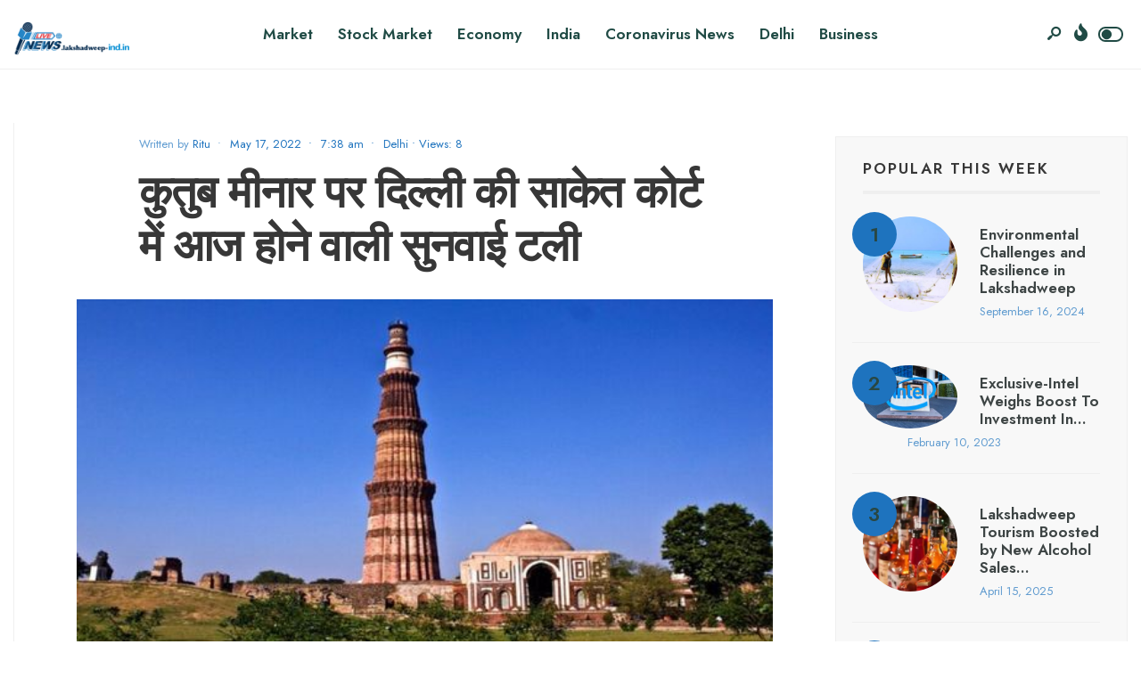

--- FILE ---
content_type: text/html; charset=UTF-8
request_url: https://lakshadweep-ind.in/the-hearing-at-the-saket-court-in-delhi-takes-place-at-the-qutub-minar-today/
body_size: 113571
content:
<!DOCTYPE html>
<html lang="en-US">
<head><meta charset="UTF-8">
<!-- Set the viewport width to device width for mobile -->
<meta name="viewport" content="width=device-width, initial-scale=1, maximum-scale=1" />
<meta name='robots' content='index, follow, max-image-preview:large, max-snippet:-1, max-video-preview:-1' />

	<!-- This site is optimized with the Yoast SEO plugin v20.9 - https://yoast.com/wordpress/plugins/seo/ -->
	<title>कुतुब मीनार पर दिल्ली की साकेत कोर्ट में आज होने वाली सुनवाई टली</title>
	<meta name="description" content="दिल्ली के कुतुब मीनार परिसर में मौजूद मस्जिद में पूजा-पाठ की मांग करने वाली याचिका पर आज होने वाली सुनवाई टल गई है. जानकारी के मुताबिक, साकेत" />
	<link rel="canonical" href="https://lakshadweep-ind.in/the-hearing-at-the-saket-court-in-delhi-takes-place-at-the-qutub-minar-today/" />
	<meta property="og:locale" content="en_US" />
	<meta property="og:type" content="article" />
	<meta property="og:title" content="कुतुब मीनार पर दिल्ली की साकेत कोर्ट में आज होने वाली सुनवाई टली" />
	<meta property="og:description" content="दिल्ली के कुतुब मीनार परिसर में मौजूद मस्जिद में पूजा-पाठ की मांग करने वाली याचिका पर आज होने वाली सुनवाई टल गई है. जानकारी के मुताबिक, साकेत" />
	<meta property="og:url" content="https://lakshadweep-ind.in/the-hearing-at-the-saket-court-in-delhi-takes-place-at-the-qutub-minar-today/" />
	<meta property="og:site_name" content="Sikkim - India" />
	<meta property="article:published_time" content="2022-05-17T07:38:54+00:00" />
	<meta property="article:modified_time" content="2022-05-17T07:38:55+00:00" />
	<meta property="og:image" content="https://lakshadweep-ind.in/wp-content/uploads/2022/05/97942a21aaab28b5efb4c9729c1ac512.jpg" />
	<meta property="og:image:width" content="564" />
	<meta property="og:image:height" content="317" />
	<meta property="og:image:type" content="image/jpeg" />
	<meta name="author" content="Ritu" />
	<meta name="twitter:card" content="summary_large_image" />
	<meta name="twitter:label1" content="Written by" />
	<meta name="twitter:data1" content="Ritu" />
	<meta name="twitter:label2" content="Est. reading time" />
	<meta name="twitter:data2" content="2 minutes" />
	<script type="application/ld+json" class="yoast-schema-graph">{"@context":"https://schema.org","@graph":[{"@type":"WebPage","@id":"https://lakshadweep-ind.in/the-hearing-at-the-saket-court-in-delhi-takes-place-at-the-qutub-minar-today/","url":"https://lakshadweep-ind.in/the-hearing-at-the-saket-court-in-delhi-takes-place-at-the-qutub-minar-today/","name":"कुतुब मीनार पर दिल्ली की साकेत कोर्ट में आज होने वाली सुनवाई टली","isPartOf":{"@id":"https://lakshadweep-ind.in/#website"},"primaryImageOfPage":{"@id":"https://lakshadweep-ind.in/the-hearing-at-the-saket-court-in-delhi-takes-place-at-the-qutub-minar-today/#primaryimage"},"image":{"@id":"https://lakshadweep-ind.in/the-hearing-at-the-saket-court-in-delhi-takes-place-at-the-qutub-minar-today/#primaryimage"},"thumbnailUrl":"https://lakshadweep-ind.in/wp-content/uploads/2022/05/97942a21aaab28b5efb4c9729c1ac512.jpg","datePublished":"2022-05-17T07:38:54+00:00","dateModified":"2022-05-17T07:38:55+00:00","author":{"@id":"https://lakshadweep-ind.in/#/schema/person/d05c88432da2a51a2c6362738cad7696"},"description":"दिल्ली के कुतुब मीनार परिसर में मौजूद मस्जिद में पूजा-पाठ की मांग करने वाली याचिका पर आज होने वाली सुनवाई टल गई है. जानकारी के मुताबिक, साकेत","breadcrumb":{"@id":"https://lakshadweep-ind.in/the-hearing-at-the-saket-court-in-delhi-takes-place-at-the-qutub-minar-today/#breadcrumb"},"inLanguage":"en-US","potentialAction":[{"@type":"ReadAction","target":["https://lakshadweep-ind.in/the-hearing-at-the-saket-court-in-delhi-takes-place-at-the-qutub-minar-today/"]}]},{"@type":"ImageObject","inLanguage":"en-US","@id":"https://lakshadweep-ind.in/the-hearing-at-the-saket-court-in-delhi-takes-place-at-the-qutub-minar-today/#primaryimage","url":"https://lakshadweep-ind.in/wp-content/uploads/2022/05/97942a21aaab28b5efb4c9729c1ac512.jpg","contentUrl":"https://lakshadweep-ind.in/wp-content/uploads/2022/05/97942a21aaab28b5efb4c9729c1ac512.jpg","width":564,"height":317,"caption":"कुतुब मीनार परिसर"},{"@type":"BreadcrumbList","@id":"https://lakshadweep-ind.in/the-hearing-at-the-saket-court-in-delhi-takes-place-at-the-qutub-minar-today/#breadcrumb","itemListElement":[{"@type":"ListItem","position":1,"name":"Home","item":"https://lakshadweep-ind.in/"},{"@type":"ListItem","position":2,"name":"कुतुब मीनार पर दिल्ली की साकेत कोर्ट में आज होने वाली सुनवाई टली"}]},{"@type":"WebSite","@id":"https://lakshadweep-ind.in/#website","url":"https://lakshadweep-ind.in/","name":"Sikkim - India","description":"","potentialAction":[{"@type":"SearchAction","target":{"@type":"EntryPoint","urlTemplate":"https://lakshadweep-ind.in/?s={search_term_string}"},"query-input":"required name=search_term_string"}],"inLanguage":"en-US"},{"@type":"Person","@id":"https://lakshadweep-ind.in/#/schema/person/d05c88432da2a51a2c6362738cad7696","name":"Ritu","image":{"@type":"ImageObject","inLanguage":"en-US","@id":"https://lakshadweep-ind.in/#/schema/person/image/","url":"https://secure.gravatar.com/avatar/3cc07159734dc6fe21af4891130dae41?s=96&d=mm&r=g","contentUrl":"https://secure.gravatar.com/avatar/3cc07159734dc6fe21af4891130dae41?s=96&d=mm&r=g","caption":"Ritu"},"url":"https://lakshadweep-ind.in/author/administrator_india/"}]}</script>
	<!-- / Yoast SEO plugin. -->


<link rel='dns-prefetch' href='//fonts.googleapis.com' />
<link rel='preconnect' href='https://fonts.gstatic.com' crossorigin />
<link rel="alternate" type="application/rss+xml" title="Sikkim - India &raquo; Feed" href="https://lakshadweep-ind.in/feed/" />
<link rel="alternate" type="application/rss+xml" title="Sikkim - India &raquo; Comments Feed" href="https://lakshadweep-ind.in/comments/feed/" />
<link rel="alternate" type="application/rss+xml" title="Sikkim - India &raquo; कुतुब मीनार पर दिल्ली की साकेत कोर्ट में आज होने वाली सुनवाई टली Comments Feed" href="https://lakshadweep-ind.in/the-hearing-at-the-saket-court-in-delhi-takes-place-at-the-qutub-minar-today/feed/" />
<script type="text/javascript">
window._wpemojiSettings = {"baseUrl":"https:\/\/s.w.org\/images\/core\/emoji\/14.0.0\/72x72\/","ext":".png","svgUrl":"https:\/\/s.w.org\/images\/core\/emoji\/14.0.0\/svg\/","svgExt":".svg","source":{"concatemoji":"https:\/\/lakshadweep-ind.in\/wp-includes\/js\/wp-emoji-release.min.js?ver=6.2.8"}};
/*! This file is auto-generated */
!function(e,a,t){var n,r,o,i=a.createElement("canvas"),p=i.getContext&&i.getContext("2d");function s(e,t){p.clearRect(0,0,i.width,i.height),p.fillText(e,0,0);e=i.toDataURL();return p.clearRect(0,0,i.width,i.height),p.fillText(t,0,0),e===i.toDataURL()}function c(e){var t=a.createElement("script");t.src=e,t.defer=t.type="text/javascript",a.getElementsByTagName("head")[0].appendChild(t)}for(o=Array("flag","emoji"),t.supports={everything:!0,everythingExceptFlag:!0},r=0;r<o.length;r++)t.supports[o[r]]=function(e){if(p&&p.fillText)switch(p.textBaseline="top",p.font="600 32px Arial",e){case"flag":return s("\ud83c\udff3\ufe0f\u200d\u26a7\ufe0f","\ud83c\udff3\ufe0f\u200b\u26a7\ufe0f")?!1:!s("\ud83c\uddfa\ud83c\uddf3","\ud83c\uddfa\u200b\ud83c\uddf3")&&!s("\ud83c\udff4\udb40\udc67\udb40\udc62\udb40\udc65\udb40\udc6e\udb40\udc67\udb40\udc7f","\ud83c\udff4\u200b\udb40\udc67\u200b\udb40\udc62\u200b\udb40\udc65\u200b\udb40\udc6e\u200b\udb40\udc67\u200b\udb40\udc7f");case"emoji":return!s("\ud83e\udef1\ud83c\udffb\u200d\ud83e\udef2\ud83c\udfff","\ud83e\udef1\ud83c\udffb\u200b\ud83e\udef2\ud83c\udfff")}return!1}(o[r]),t.supports.everything=t.supports.everything&&t.supports[o[r]],"flag"!==o[r]&&(t.supports.everythingExceptFlag=t.supports.everythingExceptFlag&&t.supports[o[r]]);t.supports.everythingExceptFlag=t.supports.everythingExceptFlag&&!t.supports.flag,t.DOMReady=!1,t.readyCallback=function(){t.DOMReady=!0},t.supports.everything||(n=function(){t.readyCallback()},a.addEventListener?(a.addEventListener("DOMContentLoaded",n,!1),e.addEventListener("load",n,!1)):(e.attachEvent("onload",n),a.attachEvent("onreadystatechange",function(){"complete"===a.readyState&&t.readyCallback()})),(e=t.source||{}).concatemoji?c(e.concatemoji):e.wpemoji&&e.twemoji&&(c(e.twemoji),c(e.wpemoji)))}(window,document,window._wpemojiSettings);
</script>
<style type="text/css">
img.wp-smiley,
img.emoji {
	display: inline !important;
	border: none !important;
	box-shadow: none !important;
	height: 1em !important;
	width: 1em !important;
	margin: 0 0.07em !important;
	vertical-align: -0.1em !important;
	background: none !important;
	padding: 0 !important;
}
</style>
	<link rel='stylesheet' id='wp-block-library-css' href='https://lakshadweep-ind.in/wp-includes/css/dist/block-library/style.min.css?ver=6.2.8' type='text/css' media='all' />
<style id='wp-block-library-theme-inline-css' type='text/css'>
.wp-block-audio figcaption{color:#555;font-size:13px;text-align:center}.is-dark-theme .wp-block-audio figcaption{color:hsla(0,0%,100%,.65)}.wp-block-audio{margin:0 0 1em}.wp-block-code{border:1px solid #ccc;border-radius:4px;font-family:Menlo,Consolas,monaco,monospace;padding:.8em 1em}.wp-block-embed figcaption{color:#555;font-size:13px;text-align:center}.is-dark-theme .wp-block-embed figcaption{color:hsla(0,0%,100%,.65)}.wp-block-embed{margin:0 0 1em}.blocks-gallery-caption{color:#555;font-size:13px;text-align:center}.is-dark-theme .blocks-gallery-caption{color:hsla(0,0%,100%,.65)}.wp-block-image figcaption{color:#555;font-size:13px;text-align:center}.is-dark-theme .wp-block-image figcaption{color:hsla(0,0%,100%,.65)}.wp-block-image{margin:0 0 1em}.wp-block-pullquote{border-bottom:4px solid;border-top:4px solid;color:currentColor;margin-bottom:1.75em}.wp-block-pullquote cite,.wp-block-pullquote footer,.wp-block-pullquote__citation{color:currentColor;font-size:.8125em;font-style:normal;text-transform:uppercase}.wp-block-quote{border-left:.25em solid;margin:0 0 1.75em;padding-left:1em}.wp-block-quote cite,.wp-block-quote footer{color:currentColor;font-size:.8125em;font-style:normal;position:relative}.wp-block-quote.has-text-align-right{border-left:none;border-right:.25em solid;padding-left:0;padding-right:1em}.wp-block-quote.has-text-align-center{border:none;padding-left:0}.wp-block-quote.is-large,.wp-block-quote.is-style-large,.wp-block-quote.is-style-plain{border:none}.wp-block-search .wp-block-search__label{font-weight:700}.wp-block-search__button{border:1px solid #ccc;padding:.375em .625em}:where(.wp-block-group.has-background){padding:1.25em 2.375em}.wp-block-separator.has-css-opacity{opacity:.4}.wp-block-separator{border:none;border-bottom:2px solid;margin-left:auto;margin-right:auto}.wp-block-separator.has-alpha-channel-opacity{opacity:1}.wp-block-separator:not(.is-style-wide):not(.is-style-dots){width:100px}.wp-block-separator.has-background:not(.is-style-dots){border-bottom:none;height:1px}.wp-block-separator.has-background:not(.is-style-wide):not(.is-style-dots){height:2px}.wp-block-table{margin:0 0 1em}.wp-block-table td,.wp-block-table th{word-break:normal}.wp-block-table figcaption{color:#555;font-size:13px;text-align:center}.is-dark-theme .wp-block-table figcaption{color:hsla(0,0%,100%,.65)}.wp-block-video figcaption{color:#555;font-size:13px;text-align:center}.is-dark-theme .wp-block-video figcaption{color:hsla(0,0%,100%,.65)}.wp-block-video{margin:0 0 1em}.wp-block-template-part.has-background{margin-bottom:0;margin-top:0;padding:1.25em 2.375em}
</style>
<link rel='stylesheet' id='classic-theme-styles-css' href='https://lakshadweep-ind.in/wp-includes/css/classic-themes.min.css?ver=6.2.8' type='text/css' media='all' />
<style id='global-styles-inline-css' type='text/css'>
body{--wp--preset--color--black: #000000;--wp--preset--color--cyan-bluish-gray: #abb8c3;--wp--preset--color--white: #ffffff;--wp--preset--color--pale-pink: #f78da7;--wp--preset--color--vivid-red: #cf2e2e;--wp--preset--color--luminous-vivid-orange: #ff6900;--wp--preset--color--luminous-vivid-amber: #fcb900;--wp--preset--color--light-green-cyan: #7bdcb5;--wp--preset--color--vivid-green-cyan: #00d084;--wp--preset--color--pale-cyan-blue: #8ed1fc;--wp--preset--color--vivid-cyan-blue: #0693e3;--wp--preset--color--vivid-purple: #9b51e0;--wp--preset--gradient--vivid-cyan-blue-to-vivid-purple: linear-gradient(135deg,rgba(6,147,227,1) 0%,rgb(155,81,224) 100%);--wp--preset--gradient--light-green-cyan-to-vivid-green-cyan: linear-gradient(135deg,rgb(122,220,180) 0%,rgb(0,208,130) 100%);--wp--preset--gradient--luminous-vivid-amber-to-luminous-vivid-orange: linear-gradient(135deg,rgba(252,185,0,1) 0%,rgba(255,105,0,1) 100%);--wp--preset--gradient--luminous-vivid-orange-to-vivid-red: linear-gradient(135deg,rgba(255,105,0,1) 0%,rgb(207,46,46) 100%);--wp--preset--gradient--very-light-gray-to-cyan-bluish-gray: linear-gradient(135deg,rgb(238,238,238) 0%,rgb(169,184,195) 100%);--wp--preset--gradient--cool-to-warm-spectrum: linear-gradient(135deg,rgb(74,234,220) 0%,rgb(151,120,209) 20%,rgb(207,42,186) 40%,rgb(238,44,130) 60%,rgb(251,105,98) 80%,rgb(254,248,76) 100%);--wp--preset--gradient--blush-light-purple: linear-gradient(135deg,rgb(255,206,236) 0%,rgb(152,150,240) 100%);--wp--preset--gradient--blush-bordeaux: linear-gradient(135deg,rgb(254,205,165) 0%,rgb(254,45,45) 50%,rgb(107,0,62) 100%);--wp--preset--gradient--luminous-dusk: linear-gradient(135deg,rgb(255,203,112) 0%,rgb(199,81,192) 50%,rgb(65,88,208) 100%);--wp--preset--gradient--pale-ocean: linear-gradient(135deg,rgb(255,245,203) 0%,rgb(182,227,212) 50%,rgb(51,167,181) 100%);--wp--preset--gradient--electric-grass: linear-gradient(135deg,rgb(202,248,128) 0%,rgb(113,206,126) 100%);--wp--preset--gradient--midnight: linear-gradient(135deg,rgb(2,3,129) 0%,rgb(40,116,252) 100%);--wp--preset--duotone--dark-grayscale: url('#wp-duotone-dark-grayscale');--wp--preset--duotone--grayscale: url('#wp-duotone-grayscale');--wp--preset--duotone--purple-yellow: url('#wp-duotone-purple-yellow');--wp--preset--duotone--blue-red: url('#wp-duotone-blue-red');--wp--preset--duotone--midnight: url('#wp-duotone-midnight');--wp--preset--duotone--magenta-yellow: url('#wp-duotone-magenta-yellow');--wp--preset--duotone--purple-green: url('#wp-duotone-purple-green');--wp--preset--duotone--blue-orange: url('#wp-duotone-blue-orange');--wp--preset--font-size--small: 13px;--wp--preset--font-size--medium: 20px;--wp--preset--font-size--large: 36px;--wp--preset--font-size--x-large: 42px;--wp--preset--spacing--20: 0.44rem;--wp--preset--spacing--30: 0.67rem;--wp--preset--spacing--40: 1rem;--wp--preset--spacing--50: 1.5rem;--wp--preset--spacing--60: 2.25rem;--wp--preset--spacing--70: 3.38rem;--wp--preset--spacing--80: 5.06rem;--wp--preset--shadow--natural: 6px 6px 9px rgba(0, 0, 0, 0.2);--wp--preset--shadow--deep: 12px 12px 50px rgba(0, 0, 0, 0.4);--wp--preset--shadow--sharp: 6px 6px 0px rgba(0, 0, 0, 0.2);--wp--preset--shadow--outlined: 6px 6px 0px -3px rgba(255, 255, 255, 1), 6px 6px rgba(0, 0, 0, 1);--wp--preset--shadow--crisp: 6px 6px 0px rgba(0, 0, 0, 1);}:where(.is-layout-flex){gap: 0.5em;}body .is-layout-flow > .alignleft{float: left;margin-inline-start: 0;margin-inline-end: 2em;}body .is-layout-flow > .alignright{float: right;margin-inline-start: 2em;margin-inline-end: 0;}body .is-layout-flow > .aligncenter{margin-left: auto !important;margin-right: auto !important;}body .is-layout-constrained > .alignleft{float: left;margin-inline-start: 0;margin-inline-end: 2em;}body .is-layout-constrained > .alignright{float: right;margin-inline-start: 2em;margin-inline-end: 0;}body .is-layout-constrained > .aligncenter{margin-left: auto !important;margin-right: auto !important;}body .is-layout-constrained > :where(:not(.alignleft):not(.alignright):not(.alignfull)){max-width: var(--wp--style--global--content-size);margin-left: auto !important;margin-right: auto !important;}body .is-layout-constrained > .alignwide{max-width: var(--wp--style--global--wide-size);}body .is-layout-flex{display: flex;}body .is-layout-flex{flex-wrap: wrap;align-items: center;}body .is-layout-flex > *{margin: 0;}:where(.wp-block-columns.is-layout-flex){gap: 2em;}.has-black-color{color: var(--wp--preset--color--black) !important;}.has-cyan-bluish-gray-color{color: var(--wp--preset--color--cyan-bluish-gray) !important;}.has-white-color{color: var(--wp--preset--color--white) !important;}.has-pale-pink-color{color: var(--wp--preset--color--pale-pink) !important;}.has-vivid-red-color{color: var(--wp--preset--color--vivid-red) !important;}.has-luminous-vivid-orange-color{color: var(--wp--preset--color--luminous-vivid-orange) !important;}.has-luminous-vivid-amber-color{color: var(--wp--preset--color--luminous-vivid-amber) !important;}.has-light-green-cyan-color{color: var(--wp--preset--color--light-green-cyan) !important;}.has-vivid-green-cyan-color{color: var(--wp--preset--color--vivid-green-cyan) !important;}.has-pale-cyan-blue-color{color: var(--wp--preset--color--pale-cyan-blue) !important;}.has-vivid-cyan-blue-color{color: var(--wp--preset--color--vivid-cyan-blue) !important;}.has-vivid-purple-color{color: var(--wp--preset--color--vivid-purple) !important;}.has-black-background-color{background-color: var(--wp--preset--color--black) !important;}.has-cyan-bluish-gray-background-color{background-color: var(--wp--preset--color--cyan-bluish-gray) !important;}.has-white-background-color{background-color: var(--wp--preset--color--white) !important;}.has-pale-pink-background-color{background-color: var(--wp--preset--color--pale-pink) !important;}.has-vivid-red-background-color{background-color: var(--wp--preset--color--vivid-red) !important;}.has-luminous-vivid-orange-background-color{background-color: var(--wp--preset--color--luminous-vivid-orange) !important;}.has-luminous-vivid-amber-background-color{background-color: var(--wp--preset--color--luminous-vivid-amber) !important;}.has-light-green-cyan-background-color{background-color: var(--wp--preset--color--light-green-cyan) !important;}.has-vivid-green-cyan-background-color{background-color: var(--wp--preset--color--vivid-green-cyan) !important;}.has-pale-cyan-blue-background-color{background-color: var(--wp--preset--color--pale-cyan-blue) !important;}.has-vivid-cyan-blue-background-color{background-color: var(--wp--preset--color--vivid-cyan-blue) !important;}.has-vivid-purple-background-color{background-color: var(--wp--preset--color--vivid-purple) !important;}.has-black-border-color{border-color: var(--wp--preset--color--black) !important;}.has-cyan-bluish-gray-border-color{border-color: var(--wp--preset--color--cyan-bluish-gray) !important;}.has-white-border-color{border-color: var(--wp--preset--color--white) !important;}.has-pale-pink-border-color{border-color: var(--wp--preset--color--pale-pink) !important;}.has-vivid-red-border-color{border-color: var(--wp--preset--color--vivid-red) !important;}.has-luminous-vivid-orange-border-color{border-color: var(--wp--preset--color--luminous-vivid-orange) !important;}.has-luminous-vivid-amber-border-color{border-color: var(--wp--preset--color--luminous-vivid-amber) !important;}.has-light-green-cyan-border-color{border-color: var(--wp--preset--color--light-green-cyan) !important;}.has-vivid-green-cyan-border-color{border-color: var(--wp--preset--color--vivid-green-cyan) !important;}.has-pale-cyan-blue-border-color{border-color: var(--wp--preset--color--pale-cyan-blue) !important;}.has-vivid-cyan-blue-border-color{border-color: var(--wp--preset--color--vivid-cyan-blue) !important;}.has-vivid-purple-border-color{border-color: var(--wp--preset--color--vivid-purple) !important;}.has-vivid-cyan-blue-to-vivid-purple-gradient-background{background: var(--wp--preset--gradient--vivid-cyan-blue-to-vivid-purple) !important;}.has-light-green-cyan-to-vivid-green-cyan-gradient-background{background: var(--wp--preset--gradient--light-green-cyan-to-vivid-green-cyan) !important;}.has-luminous-vivid-amber-to-luminous-vivid-orange-gradient-background{background: var(--wp--preset--gradient--luminous-vivid-amber-to-luminous-vivid-orange) !important;}.has-luminous-vivid-orange-to-vivid-red-gradient-background{background: var(--wp--preset--gradient--luminous-vivid-orange-to-vivid-red) !important;}.has-very-light-gray-to-cyan-bluish-gray-gradient-background{background: var(--wp--preset--gradient--very-light-gray-to-cyan-bluish-gray) !important;}.has-cool-to-warm-spectrum-gradient-background{background: var(--wp--preset--gradient--cool-to-warm-spectrum) !important;}.has-blush-light-purple-gradient-background{background: var(--wp--preset--gradient--blush-light-purple) !important;}.has-blush-bordeaux-gradient-background{background: var(--wp--preset--gradient--blush-bordeaux) !important;}.has-luminous-dusk-gradient-background{background: var(--wp--preset--gradient--luminous-dusk) !important;}.has-pale-ocean-gradient-background{background: var(--wp--preset--gradient--pale-ocean) !important;}.has-electric-grass-gradient-background{background: var(--wp--preset--gradient--electric-grass) !important;}.has-midnight-gradient-background{background: var(--wp--preset--gradient--midnight) !important;}.has-small-font-size{font-size: var(--wp--preset--font-size--small) !important;}.has-medium-font-size{font-size: var(--wp--preset--font-size--medium) !important;}.has-large-font-size{font-size: var(--wp--preset--font-size--large) !important;}.has-x-large-font-size{font-size: var(--wp--preset--font-size--x-large) !important;}
.wp-block-navigation a:where(:not(.wp-element-button)){color: inherit;}
:where(.wp-block-columns.is-layout-flex){gap: 2em;}
.wp-block-pullquote{font-size: 1.5em;line-height: 1.6;}
</style>
<link rel='stylesheet' id='newsource-style-css' href='https://lakshadweep-ind.in/wp-content/themes/newsource/style.css?ver=6.2.8' type='text/css' media='all' />
<link rel='stylesheet' id='newsource-addons-css' href='https://lakshadweep-ind.in/wp-content/themes/newsource/styles/newsource-addons.css?ver=6.2.8' type='text/css' media='all' />
<link rel='stylesheet' id='fontawesome-css' href='https://lakshadweep-ind.in/wp-content/themes/newsource/styles/fontawesome.css?ver=6.2.8' type='text/css' media='all' />
<link rel='stylesheet' id='newsource-mobile-css' href='https://lakshadweep-ind.in/wp-content/themes/newsource/style-mobile.css?ver=6.2.8' type='text/css' media='all' />
<link rel="preload" as="style" href="https://fonts.googleapis.com/css?family=Inter:100,200,300,400,500,600,700,800,900%7CJost:600,400,800,700&#038;subset=latin&#038;display=swap&#038;ver=1686733054" /><link rel="stylesheet" href="https://fonts.googleapis.com/css?family=Inter:100,200,300,400,500,600,700,800,900%7CJost:600,400,800,700&#038;subset=latin&#038;display=swap&#038;ver=1686733054" media="print" onload="this.media='all'"><noscript><link rel="stylesheet" href="https://fonts.googleapis.com/css?family=Inter:100,200,300,400,500,600,700,800,900%7CJost:600,400,800,700&#038;subset=latin&#038;display=swap&#038;ver=1686733054" /></noscript><script type='text/javascript' src='https://lakshadweep-ind.in/wp-includes/js/jquery/jquery.min.js?ver=3.6.4' id='jquery-core-js'></script>
<script type='text/javascript' src='https://lakshadweep-ind.in/wp-includes/js/jquery/jquery-migrate.min.js?ver=3.4.0' id='jquery-migrate-js'></script>
<link rel="https://api.w.org/" href="https://lakshadweep-ind.in/wp-json/" /><link rel="alternate" type="application/json" href="https://lakshadweep-ind.in/wp-json/wp/v2/posts/1076" /><link rel="EditURI" type="application/rsd+xml" title="RSD" href="https://lakshadweep-ind.in/xmlrpc.php?rsd" />
<link rel="wlwmanifest" type="application/wlwmanifest+xml" href="https://lakshadweep-ind.in/wp-includes/wlwmanifest.xml" />
<meta name="generator" content="WordPress 6.2.8" />
<link rel='shortlink' href='https://lakshadweep-ind.in/?p=1076' />
<link rel="alternate" type="application/json+oembed" href="https://lakshadweep-ind.in/wp-json/oembed/1.0/embed?url=https%3A%2F%2Flakshadweep-ind.in%2Fthe-hearing-at-the-saket-court-in-delhi-takes-place-at-the-qutub-minar-today%2F" />
<link rel="alternate" type="text/xml+oembed" href="https://lakshadweep-ind.in/wp-json/oembed/1.0/embed?url=https%3A%2F%2Flakshadweep-ind.in%2Fthe-hearing-at-the-saket-court-in-delhi-takes-place-at-the-qutub-minar-today%2F&#038;format=xml" />
<meta name="generator" content="Redux 4.5.7" /><link rel="pingback" href="https://lakshadweep-ind.in/xmlrpc.php"><meta name="generator" content="Elementor 3.13.4; features: e_dom_optimization, e_optimized_assets_loading, e_optimized_css_loading, a11y_improvements, additional_custom_breakpoints; settings: css_print_method-external, google_font-enabled, font_display-swap">
<link rel="icon" href="https://lakshadweep-ind.in/wp-content/uploads/2020/05/cropped-cropped-All-State-logo-pr-1-32x32.png" sizes="32x32" />
<link rel="icon" href="https://lakshadweep-ind.in/wp-content/uploads/2020/05/cropped-cropped-All-State-logo-pr-1-192x192.png" sizes="192x192" />
<link rel="apple-touch-icon" href="https://lakshadweep-ind.in/wp-content/uploads/2020/05/cropped-cropped-All-State-logo-pr-1-180x180.png" />
<meta name="msapplication-TileImage" content="https://lakshadweep-ind.in/wp-content/uploads/2020/05/cropped-cropped-All-State-logo-pr-1-270x270.png" />
<style id="themnific_redux-dynamic-css" title="dynamic-css" class="redux-options-output">body,input,button,textarea{font-family:Inter;font-weight:400;font-style:normal;color:#373737;font-size:15px;}.wrapper_inn,.postbar,.item_small.has-post-thumbnail .item_inn{background-color:#fff;}.ghost,.sidebar_item,textarea,input,.tmnf_posttag a,.item_big:before{background-color:#F8F8F8;}a{color:#2d3d3b;}a:hover{color:#1e73be;}a:active{color:#000;}.entry p a,.entry ol a,.entry ul a,.elementor-text-editor a{color:#1e73be;}.entry p a,.entry ol a,.entry ul a{border-color:#1e73be;}.entry p a:hover,.entry ol li>a:hover,.entry ul li>a:hover,.elementor-text-editor a:hover{background-color:#1e73be;}.p-border,.sidebar_item,.sidebar_item  h5,.sidebar_item li,.sidebar_item ul.menu li,.block_title:after,.meta,.tagcloud a,.page-numbers,input,textarea,select,.page-link span,.post-pagination>p a,.entry .tmnf_posttag a,li.comment{border-color:#efefef;}#sidebar{color:#3f3f3f;}.widgetable a{color:#3d4444;}.widgetable a:hover,.menu li.current-menu-item>a{color:#1e73be;}#flyoff,.content_inn .mc4wp-form,.tmnf_special_bg,.headad{background-color:#373737;}#flyoff,#flyoff h5,#flyoff p,#flyoff a,#flyoff span,.content_inn .mc4wp-form,.tmnf_special_bg,.tmnf_special_bg a,.tmnf_special_bg p{color:#efefef;}#header{background-color:#fff;}#header h1 a{color:#204b45;}.header_row{border-color:#efefef;}.header_centered .will_stick,.header_centered_2 .will_stick,.will_stick.scrollDown{background-color:#fcfcfc;}.nav>li>a,.top_nav .searchform input.s{font-family:Jost;font-weight:600;font-style:normal;color:#204b45;font-size:17px;}.nav>li.current-menu-item>a,.nav>li>a:hover,.menu-item-has-children>a:after{color:#37c89a;}#header ul.social-menu li a,.head_extend a{color:#204b45;}.tmnf-button .tmnf-button-inner-left::before{background-color:#204b45;}.tmnf-button .tmnf-button-inner-left::after{border-color:#204b45;}.nav li ul{background-color:#204b45;}.nav>li>ul:after{border-bottom-color:#204b45;}.nav ul li>a{font-family:Jost;font-weight:400;font-style:normal;color:#fff;font-size:15px;}.nav li ul li>a:hover{color:#bafcdc;}.show-menu,#main-nav>li.special>a{background-color:#fbded5;}.nav a i{color:#fbded5;}#header .show-menu,#main-nav>li.special>a{color:#e95e2a;}[class*="hero-cover"]  .will_stick.scrollDown,.page-header-image,.main_slider_wrap,[class*="hero-cover"] #header,.imgwrap{background-color:#192126;}.page-header-image p,.page-header-image h1.entry-title,.page-header-image .meta a,[class*="hero-cover"]  #header .nav > li:not(.special) > a,[class*="hero-cover"]  #header #titles a,[class*="hero-cover"]  #header .head_extend a,[class*="hero-cover"]  #header .social-menu a,.has-post-thumbnail .titles_over a,.has-post-thumbnail .titles_over p,.tmnf_carousel a{color:#fff;}#titles{width:130px;}#titles,.header_fix{margin-top:24px;margin-bottom:25px;}#main-nav,.head_extend,#header ul.social-menu{margin-top:15px;margin-bottom:16px;}#footer,#footer .searchform input.s{background-color:#f6f6f6;}.footer-below{background-color:#f6f6f6;}#footer,#footer p,#footer h2,#footer h3,#footer h4,#footer h5,#footer .meta,#footer .searchform input.s,#footer cite{color:#333333;}#footer a,#footer .meta a,#footer ul.social-menu a span,.bottom-menu li a{color:#1e73be;}#footer a:hover{color:#1e73be;}#footer,#footer h5.widget,#footer .sidebar_item li,#copyright,#footer .tagcloud a,#footer .tp_recent_tweets ul li,#footer .p-border,#footer .searchform input.s,#footer input,.footer-icons ul.social-menu a,.footer_text{border-color:#eeeeee;}#header h1{font-family:Jost;font-weight:800;font-style:normal;color:#373737;font-size:21px;}h1.tmnf_title_large,h2.tmnf_title_large,.tmnf_titles_are_large .tmnf_title{font-family:Jost;font-weight:700;font-style:normal;color:#373737;font-size:50px;}h2.tmnf_title_medium,h3.tmnf_title_medium,.tmnf_titles_are_medium .tmnf_title{font-family:Jost;font-weight:600;font-style:normal;color:#373737;font-size:30px;}h3.tmnf_title_small,h4.tmnf_title_small,.tmnf_columns_4 h3.tmnf_title_medium,.tmnf_titles_are_small .tmnf_title{font-family:Jost;font-weight:600;font-style:normal;color:#373737;font-size:19px;}.tptn_link,.tab-post h4,.tptn_after_thumb::before,cite,.menuClose span,.icon_extend,ul.social-menu a span,a.mainbutton,.submit,.mc4wp-form input,.woocommerce #respond input#submit, .woocommerce a.button,.woocommerce button.button, .woocommerce input.button,.bottom-menu li a,.wpcf7-submit{font-family:Jost;font-weight:600;font-style:normal;color:#373737;font-size:17px;}h1{font-family:Jost;font-weight:600;font-style:normal;color:#373737;font-size:40px;}h2{font-family:Jost;font-weight:600;font-style:normal;color:#373737;font-size:34px;}h3,blockquote{font-family:Jost;font-weight:600;font-style:normal;color:#373737;font-size:28px;}h4,h3#reply-title,.entry h5, .entry h6,blockquote,.post_pagination_inn a{font-family:Jost;font-weight:600;font-style:normal;color:#373737;font-size:24px;}h5,h6,.quuote_author,.owl-dot,.entry .tmnf_posttag a{font-family:Jost;font-weight:600;font-style:normal;color:#373737;font-size:14px;}.meta,.meta a,.tptn_date,.post_nav_text span{font-family:Jost;line-height:18px;font-weight:400;font-style:normal;color:#1e73be;font-size:13px;}.meta_deko::after,.meta_more a,h3#reply-title:after,.tptn_after_thumb::before,.cat_nr,.ribbon_inv{background-color:#1e73be;}.current-cat>a,a.active,.meta_categ_alt,.meta_categ_alt a{color:#1e73be;}.meta_more a,.tptn_after_thumb::before,.cat_nr,#flyoff .cat_nr,.ribbon_inv{color:#294743;}a.searchSubmit,.sticky:after,.ribbon,.post_pagination_inn,.woocommerce #respond input#submit,.woocommerce a.button,.woocommerce button.button.alt,.woocommerce button.button,input#place_order,.woocommerce input.button,.woocommerce a.button.alt,li.current a,.page-numbers.current,a.mainbutton,#submit,#comments .navigation a,.contact-form .submit,.wpcf7-submit,#woo-inn ul li span.current,.owl-nav>div,.tmnf_icon{background-color:#1e73be;}input.button,button.submit,.entry blockquote,li span.current{border-color:#1e73be;}a.searchSubmit,.sticky:after,.ribbon,.ribbon a,.ribbon p,p.ribbon,#footer .ribbon,.woocommerce #respond input#submit,.woocommerce a.button,.woocommerce button.button.alt, .woocommerce button.button,.woocommerce a.button.alt,input#place_order,.woocommerce input.button,a.mainbutton,#submit,#comments .navigation a,.tagssingle a,.wpcf7-submit,.page-numbers.current,.format-quote .item_inn p,.format-quote blockquote,.quuote_author,#post_pages a,.owl-nav>div,.mc4wp-form input[type="submit"],#woo-inn ul li span.current,.tmnf_icon{color:#294743;}.color_slider .owl-nav>div:after{background-color:#294743;}a.searchSubmit:hover,.ribbon:hover,a.mainbutton:hover,.entry a.ribbon:hover,#submit:hover, .woocommerce a.button:hover, .woocommerce button.button:hover, .woocommerce input.button:hover,.owl-nav>div:hover,.meta_more a:hover,.owl-nav>div:hover,.ribbon_inv:hover{background-color:#1e73be;}input.button:hover,button.submit:hover{border-color:#1e73be;}.ribbon:hover,.ribbon:hover a,.ribbon:hover a,.meta.ribbon:hover a,.entry a.ribbon:hover,a.mainbutton:hover,#submit:hover, .woocommerce a.button:hover, .woocommerce button.button:hover, .woocommerce input.button:hover,.owl-nav>div:hover,.owl-nav>div:hover:before,.mc4wp-form input[type="submit"]:hover,.meta_more a:hover.owl-nav>div:hover,.meta_more a:hover,.ribbon_inv:hover{color:#fff;}.owl-nav>div:hover:after{background-color:#fff;}body.dark-mode,body.dark-mode .wrapper_inn,body.dark-mode .postbar,body.dark-mode .headad{background-color:#333;}body.dark-mode #header,body.dark-mode .header_centered .will_stick,body.dark-mode .header_centered_2 .will_stick,body.dark-mode .will_stick.scrollDown,body.dark-mode .ghost,body.dark-mode .ghost,body.dark-mode .sidebar_item,body.dark-mode textarea,body.dark-mode input,body.dark-mode select,body.dark-mode .tmnf_special_bg,body.dark-mode #flyoff,body.dark-mode .content_inn .mc4wp-form,body.dark-mode #curtain,body.dark-mode .tmnf_posttag a,body.dark-mode .item_big:before{background-color:#3a3a3a;}body.dark-mode .p-border,body.dark-mode .sidebar_item,body.dark-mode .header_row,body.dark-mode .sidebar_item h5,body.dark-mode .sidebar_item li,body.dark-mode .sidebar_item ul.menu li,body.dark-mode .tagcloud a,body.dark-mode .page-numbers,body.dark-mode input,body.dark-mode textarea,body.dark-mode select,body.dark-mode li.comment,body.dark-mode .tmnf_posttag a{border-color:#444;}body.dark-mode,body.dark-mode p,body.dark-mode input,body.dark-mode textarea,body.dark-mode select,body.dark-mode #flyoff,body.dark-mode #flyoff p,body.dark-mode #flyoff span,body.dark-mode .content_inn .mc4wp-form,body.dark-mode .tmnf_special_bg,body.dark-mode .tmnf_special_bg a,body.dark-mode .tmnf_special_bg p{color:#ddd;}body.dark-mode h1,body.dark-mode h2,body.dark-mode h3,body.dark-mode h4,body.dark-mode h5,body.dark-mode h6,body.dark-mode #flyoff h5,body.dark-mode h3#reply-title{color:#aaa;}body.dark-mode a:not(.readmore),body.dark-mode #header h1 a,body.dark-mode #header ul.social-menu li a,body.dark-mode #flyoff a{color:#aaa;}body.dark-mode .ribbon,body.dark-mode .ribbon_inv{background-color:#bafcdc;}body.dark-mode .meta,body.dark-mode .meta:not(.meta_more):not(.meta_categ) a{color:#bafcdc;}body.dark-mode .ribbon:hover,body.dark-mode .ribbon a:hover,body.dark-mode a.ribbon:hover,body.dark-mode .ribbon_inv:hover{background-color:#e95e2a;}body.dark-mode .ribbon,body.dark-mode .ribbon a,body.dark-mode a.ribbon,body.dark-mode .ribbon_inv{color:#294743;}</style></head>

<body class="post-template-default single single-post postid-1076 single-format-standard wp-embed-responsive elementor-default elementor-kit-2247">
<svg xmlns="http://www.w3.org/2000/svg" viewBox="0 0 0 0" width="0" height="0" focusable="false" role="none" style="visibility: hidden; position: absolute; left: -9999px; overflow: hidden;" ><defs><filter id="wp-duotone-dark-grayscale"><feColorMatrix color-interpolation-filters="sRGB" type="matrix" values=" .299 .587 .114 0 0 .299 .587 .114 0 0 .299 .587 .114 0 0 .299 .587 .114 0 0 " /><feComponentTransfer color-interpolation-filters="sRGB" ><feFuncR type="table" tableValues="0 0.49803921568627" /><feFuncG type="table" tableValues="0 0.49803921568627" /><feFuncB type="table" tableValues="0 0.49803921568627" /><feFuncA type="table" tableValues="1 1" /></feComponentTransfer><feComposite in2="SourceGraphic" operator="in" /></filter></defs></svg><svg xmlns="http://www.w3.org/2000/svg" viewBox="0 0 0 0" width="0" height="0" focusable="false" role="none" style="visibility: hidden; position: absolute; left: -9999px; overflow: hidden;" ><defs><filter id="wp-duotone-grayscale"><feColorMatrix color-interpolation-filters="sRGB" type="matrix" values=" .299 .587 .114 0 0 .299 .587 .114 0 0 .299 .587 .114 0 0 .299 .587 .114 0 0 " /><feComponentTransfer color-interpolation-filters="sRGB" ><feFuncR type="table" tableValues="0 1" /><feFuncG type="table" tableValues="0 1" /><feFuncB type="table" tableValues="0 1" /><feFuncA type="table" tableValues="1 1" /></feComponentTransfer><feComposite in2="SourceGraphic" operator="in" /></filter></defs></svg><svg xmlns="http://www.w3.org/2000/svg" viewBox="0 0 0 0" width="0" height="0" focusable="false" role="none" style="visibility: hidden; position: absolute; left: -9999px; overflow: hidden;" ><defs><filter id="wp-duotone-purple-yellow"><feColorMatrix color-interpolation-filters="sRGB" type="matrix" values=" .299 .587 .114 0 0 .299 .587 .114 0 0 .299 .587 .114 0 0 .299 .587 .114 0 0 " /><feComponentTransfer color-interpolation-filters="sRGB" ><feFuncR type="table" tableValues="0.54901960784314 0.98823529411765" /><feFuncG type="table" tableValues="0 1" /><feFuncB type="table" tableValues="0.71764705882353 0.25490196078431" /><feFuncA type="table" tableValues="1 1" /></feComponentTransfer><feComposite in2="SourceGraphic" operator="in" /></filter></defs></svg><svg xmlns="http://www.w3.org/2000/svg" viewBox="0 0 0 0" width="0" height="0" focusable="false" role="none" style="visibility: hidden; position: absolute; left: -9999px; overflow: hidden;" ><defs><filter id="wp-duotone-blue-red"><feColorMatrix color-interpolation-filters="sRGB" type="matrix" values=" .299 .587 .114 0 0 .299 .587 .114 0 0 .299 .587 .114 0 0 .299 .587 .114 0 0 " /><feComponentTransfer color-interpolation-filters="sRGB" ><feFuncR type="table" tableValues="0 1" /><feFuncG type="table" tableValues="0 0.27843137254902" /><feFuncB type="table" tableValues="0.5921568627451 0.27843137254902" /><feFuncA type="table" tableValues="1 1" /></feComponentTransfer><feComposite in2="SourceGraphic" operator="in" /></filter></defs></svg><svg xmlns="http://www.w3.org/2000/svg" viewBox="0 0 0 0" width="0" height="0" focusable="false" role="none" style="visibility: hidden; position: absolute; left: -9999px; overflow: hidden;" ><defs><filter id="wp-duotone-midnight"><feColorMatrix color-interpolation-filters="sRGB" type="matrix" values=" .299 .587 .114 0 0 .299 .587 .114 0 0 .299 .587 .114 0 0 .299 .587 .114 0 0 " /><feComponentTransfer color-interpolation-filters="sRGB" ><feFuncR type="table" tableValues="0 0" /><feFuncG type="table" tableValues="0 0.64705882352941" /><feFuncB type="table" tableValues="0 1" /><feFuncA type="table" tableValues="1 1" /></feComponentTransfer><feComposite in2="SourceGraphic" operator="in" /></filter></defs></svg><svg xmlns="http://www.w3.org/2000/svg" viewBox="0 0 0 0" width="0" height="0" focusable="false" role="none" style="visibility: hidden; position: absolute; left: -9999px; overflow: hidden;" ><defs><filter id="wp-duotone-magenta-yellow"><feColorMatrix color-interpolation-filters="sRGB" type="matrix" values=" .299 .587 .114 0 0 .299 .587 .114 0 0 .299 .587 .114 0 0 .299 .587 .114 0 0 " /><feComponentTransfer color-interpolation-filters="sRGB" ><feFuncR type="table" tableValues="0.78039215686275 1" /><feFuncG type="table" tableValues="0 0.94901960784314" /><feFuncB type="table" tableValues="0.35294117647059 0.47058823529412" /><feFuncA type="table" tableValues="1 1" /></feComponentTransfer><feComposite in2="SourceGraphic" operator="in" /></filter></defs></svg><svg xmlns="http://www.w3.org/2000/svg" viewBox="0 0 0 0" width="0" height="0" focusable="false" role="none" style="visibility: hidden; position: absolute; left: -9999px; overflow: hidden;" ><defs><filter id="wp-duotone-purple-green"><feColorMatrix color-interpolation-filters="sRGB" type="matrix" values=" .299 .587 .114 0 0 .299 .587 .114 0 0 .299 .587 .114 0 0 .299 .587 .114 0 0 " /><feComponentTransfer color-interpolation-filters="sRGB" ><feFuncR type="table" tableValues="0.65098039215686 0.40392156862745" /><feFuncG type="table" tableValues="0 1" /><feFuncB type="table" tableValues="0.44705882352941 0.4" /><feFuncA type="table" tableValues="1 1" /></feComponentTransfer><feComposite in2="SourceGraphic" operator="in" /></filter></defs></svg><svg xmlns="http://www.w3.org/2000/svg" viewBox="0 0 0 0" width="0" height="0" focusable="false" role="none" style="visibility: hidden; position: absolute; left: -9999px; overflow: hidden;" ><defs><filter id="wp-duotone-blue-orange"><feColorMatrix color-interpolation-filters="sRGB" type="matrix" values=" .299 .587 .114 0 0 .299 .587 .114 0 0 .299 .587 .114 0 0 .299 .587 .114 0 0 " /><feComponentTransfer color-interpolation-filters="sRGB" ><feFuncR type="table" tableValues="0.098039215686275 1" /><feFuncG type="table" tableValues="0 0.66274509803922" /><feFuncB type="table" tableValues="0.84705882352941 0.41960784313725" /><feFuncA type="table" tableValues="1 1" /></feComponentTransfer><feComposite in2="SourceGraphic" operator="in" /></filter></defs></svg>
    <div class="wrapper_main upper tmnf_width_normal header_slim image_css_none tmnf-sidebar-active tmnf-shop-sidebar-null ">
    
        <div class="wrapper">
        
            <div class="wrapper_inn">
                
                            
                <div id="header" itemscope itemtype="https://schema.org//WPHeader">
                    
                    <div class="clearfix"></div>
                    
                        <div class="header_slim_content">
        
        <div class="will_stick_wrap">
        
            <div class="header_row header_row_center clearfix will_stick">
            
                <div class="container_vis">
                
                    
<div id="titles" class="tranz2">

	  
            	
        <a class="logo logo_main" href="https://lakshadweep-ind.in/">
        
            <img class="this-is-logo tranz" src="https://lakshadweep-ind.in/wp-content/uploads/2023/06/cropped-All-State-logo-pr-2-1-2.png" alt="Sikkim &#8211; India"/>
            
        </a> 
        
        <a class="logo logo_inv" href="https://lakshadweep-ind.in/">
        
            <img class="this-is-logo tranz" src="https://lakshadweep-ind.in/wp-content/uploads/2020/10/newsource-logo-inv.png" alt="Sikkim &#8211; India"/>
            
        </a>
                
	        
</div><!-- end #titles  -->                
                    <input type="checkbox" id="show-menu" role="button">
<label for="show-menu" class="show-menu"><i class="fas fa-bars"></i><span class="close_menu">✕</span> <span class="label_text">Menu</span></label>
 
<nav id="navigation" itemscope itemtype="https://schema.org/SiteNavigationElement">
 
    <ul id="main-nav" class="nav"><li id="menu-item-6890" class="menu-item menu-item-type-taxonomy menu-item-object-category menu-item-6890"><a href="https://lakshadweep-ind.in/category/Market/">Market</a></li>
<li id="menu-item-6891" class="menu-item menu-item-type-taxonomy menu-item-object-category menu-item-6891"><a href="https://lakshadweep-ind.in/category/Stock%20Market/">Stock Market</a></li>
<li id="menu-item-6892" class="menu-item menu-item-type-taxonomy menu-item-object-category menu-item-6892"><a href="https://lakshadweep-ind.in/category/economy/">Economy</a></li>
<li id="menu-item-6893" class="menu-item menu-item-type-taxonomy menu-item-object-category menu-item-6893"><a href="https://lakshadweep-ind.in/category/india/">India</a></li>
<li id="menu-item-6894" class="menu-item menu-item-type-taxonomy menu-item-object-category menu-item-6894"><a href="https://lakshadweep-ind.in/category/Coronavirus%20News/">Coronavirus News</a></li>
<li id="menu-item-6895" class="menu-item menu-item-type-taxonomy menu-item-object-category current-post-ancestor current-menu-parent current-post-parent menu-item-6895"><a href="https://lakshadweep-ind.in/category/Delhi/">Delhi</a></li>
<li id="menu-item-6896" class="menu-item menu-item-type-taxonomy menu-item-object-category menu-item-6896"><a href="https://lakshadweep-ind.in/category/business/">Business</a></li>
</ul>    
</nav><!-- end #navigation  -->                    
                    <div class="head_additional">
                    
                        <div class="head_extend">
   
    <a class="icon_extend searchOpen" href="#" ><i class=" icon-search-2"></i><span>Search</span></a>
    
        
    	<a class="icon_extend menuOpen" href="#"><i class="fas fa-fire"></i><span>Menu</span></a>
        
       
    
                 	
    
        <div class="tmnf-button">
        
            <div class="tmnf-button-inner-left"></div>
            
            <div class="tmnf-button-inner"></div>
            
        </div>
    
    
</div>                        
                                            
                    </div>
                    
                </div>
            
            </div><!-- end .header_row_center -->
        
        </div>
    
    </div>                    
                    <div class="clearfix"></div>
                    
                </div><!-- end #header  -->
        
    <div class="main_part">
<div class="post_wrap postbar">

    <div class="container_alt container_vis">
    
        <div id="core" class="post-1076 post type-post status-publish format-standard has-post-thumbnail hentry category-Delhi tag-current-affairs tag-Delhi tag-india tag-qutub-minar">
        
            <div id="content" class="eightcol">
            
                <div class="content_inn p-border">
                
                        
		<p class="meta meta_single tranz ">
			<span class="author"><span>Written by </span><a href="https://lakshadweep-ind.in/author/administrator_india/" title="Posts by Ritu" rel="author">Ritu</a><span class="divider">&bull;</span></span>			<span class="post-date">May 17, 2022<span class="divider">&bull;</span></span>
			<span class="post-time">7:38 am<span class="divider">&bull;</span></span>
			<span class="categs"><a href="https://lakshadweep-ind.in/category/Delhi/" rel="category tag">Delhi</a></span>
			<span class="commes"></span>
			<span class="post-views"><span class="meta_divider"> • </span>
				Views: 8			</span>
		</p>
	                    
                    <h1 class="entry-title tmnf_title_large p-border">कुतुब मीनार पर दिल्ली की साकेत कोर्ट में आज होने वाली सुनवाई टली</h1>
                    
                                        
                                        
                        <div class="entryhead entryhead_single">
                        
                            <img width="564" height="317" src="https://lakshadweep-ind.in/wp-content/uploads/2022/05/97942a21aaab28b5efb4c9729c1ac512.jpg" class="standard grayscale grayscale-fade wp-post-image" alt="कुतुब मीनार परिसर" decoding="async" srcset="https://lakshadweep-ind.in/wp-content/uploads/2022/05/97942a21aaab28b5efb4c9729c1ac512.jpg 564w, https://lakshadweep-ind.in/wp-content/uploads/2022/05/97942a21aaab28b5efb4c9729c1ac512-300x169.jpg 300w" sizes="(max-width: 564px) 100vw, 564px" />                            
                        </div>
                        
                                        
                    <div class="entry">
                    
                        <p>दिल्ली के <strong>कुतुब मीनार परिसर</strong> में मौजूद मस्जिद में पूजा-पाठ की मांग करने वाली याचिका पर आज होने वाली सुनवाई टल गई है. जानकारी के मुताबिक, साकेत कोर्ट में आज सुनवाई होने वाली थी जो अब 24 मई को होगी. जानकारी के मुताबिक, केस से जुड़े वकील विष्णु शंकर दिल्ली में मौजूद नहीं हैं जिस कारण इस सुनवाई को 24 मई तक के लिए टाल दिया है.</p>
<p>दरअसल, याचिका में दावा किया गया है कि मस्जिद परिसर में <a href="https://lakshadweep-ind.in/"><strong>हिन्दू और जैन धर्म के 27 मंदिर</strong> </a>हैं. इस मामले में एक पक्ष की दलील है कि कुतुब मीनार के भीतर बनी मस्जिद हिन्दू और जैन धर्म के 27 मंदिरों को तोड़ कर बनाई गई है ऐसे में वहां फिर से मूर्तियां स्थापित कर पूजा पाठ करने की इजाजत दी जाए.</p>
<p>इससे पहले बीती 10 मई को हिन्दूवादी संगठनों ने कुतुब मीनार के सामने प्रदर्शन कर पूजा-अर्चना की मांग की थी. यूनाइटेड हिंदू फ्रंट के अंतरराष्ट्रीय कार्यकारी अध्यक्ष भगवान गोयल ने दावा किया था कि <strong>कुतुब मीनार ‘विष्णु स्तम्भ’</strong> है जिसे &#8216;महान राजा विक्रमादित्य&#8217; ने बनावाया था.</p>
<p>उन्होंने कहा था, &#8216; कुतुब-उद-दीन ऐबक ने इसका श्रेय लेने की कोशिश की. परिसर में 27 मंदिर थे और उन्हें ऐबक ने नष्ट कर दिया था. इन सबके प्रमाण उपलब्ध हैं क्योंकि कुतुब मीनार परिसर में रखी हुई हिंदू देवताओं की मूर्तियों को लोग देख सकते हैं. हमारी मांग है कि कुतुब मीनार को विष्णु स्तम्भ नाम दिया जाना चाहिए.&#8217;</p>
<p>बीते महीने <strong>दिल्ली की साकेत कोर्ट</strong> ने कुतुब मीनार से गणेश की दो मूर्तियों को हटाने को लेकर दायर याचिका पर सुनवाई की थी. अदालत ने कहा था- अपील करने वाले की चिंता को नजरअंदाज नहीं किया जा सकता है. कोर्ट ने प्रतिवादियों से अगली सुनवाई तक मामले में यथास्थिति बनाएं रखे.</p>
<div class="tptn_counter" id="tptn_counter_1076">(Visited 8 times, 1 visits today)</div>                        
                                                
                        <div class="clearfix"></div>
                        
						                        
                    </div>
                    
                    <div class="clearfix"></div>
                    
					<div id="post_pages" class="post-pagination"><div class="post_pagination_inn"></div></div>                    
                    <div class="clearfix"></div>

    <div class="postinfo p-border">  
    
                <div class="tmnf_related">
			<h3 class="meta_deko related_title"><span>Related Posts</span></h3>			
                <div class="item item_related post-7024 post type-post status-publish format-standard has-post-thumbnail hentry category-business tag-india">               	
                
                                                
                        <div class="imgwrap tranz">
                            
                            <a href="https://lakshadweep-ind.in/bizz-expo/">
                            
                                <img width="423" height="280" src="https://lakshadweep-ind.in/wp-content/uploads/2024/08/WhatsApp-Image-2024-08-16-at-12.18.45-PM-423x280.jpeg" class="tranz wp-post-image" alt="Bizz Expo logo, featuring the words &quot;Bizz Expo&quot; in bold, stylized letters with a small figure next to it. Below, the text reads &quot;Business Expo &amp; Summit&quot;." decoding="async" loading="lazy" />                                
                            </a>
                    
                        </div>
                        
                    	   
	<p class="meta meta_categ ribbon tranz ">
        <span class="categs"><a href="https://lakshadweep-ind.in/category/business/" rel="category tag">Business</a></span>
    </p>
                        
                        
        
                    <div class="item_inn tranz p-border rad">
                        
                           
		<p class="meta tranz ">
			<span class="post-date">August 16, 2024</span>
			<span class="commes"></span>

			<span class="post-views"><span class="meta_divider"> • </span>
				Views: 10			</span>
		</p>
	                    
                        <h4 class="tmnf_title tmnf_title_small"><a class="link link--forsure" href="https://lakshadweep-ind.in/bizz-expo/">Accelerate Your Business Success at Bizz Expo</a></h4>
                         
                    </div><!-- end .item_inn -->
            
                </div>
            
								
                <div class="item item_related post-7020 post type-post status-publish format-standard has-post-thumbnail hentry category-business tag-india">               	
                
                                                
                        <div class="imgwrap tranz">
                            
                            <a href="https://lakshadweep-ind.in/hero-motocorp/">
                            
                                <img width="423" height="280" src="https://lakshadweep-ind.in/wp-content/uploads/2024/08/HERO-Motocorp_ED-423x280.jpg" class="tranz wp-post-image" alt="Hero MotoCorp logo, featuring a red, black, and white geometric design with the company name in white." decoding="async" loading="lazy" srcset="https://lakshadweep-ind.in/wp-content/uploads/2024/08/HERO-Motocorp_ED-423x280.jpg 423w, https://lakshadweep-ind.in/wp-content/uploads/2024/08/HERO-Motocorp_ED-300x200.jpg 300w" sizes="(max-width: 423px) 100vw, 423px" />                                
                            </a>
                    
                        </div>
                        
                    	   
	<p class="meta meta_categ ribbon tranz ">
        <span class="categs"><a href="https://lakshadweep-ind.in/category/business/" rel="category tag">Business</a></span>
    </p>
                        
                        
        
                    <div class="item_inn tranz p-border rad">
                        
                           
		<p class="meta tranz ">
			<span class="post-date">August 14, 2024</span>
			<span class="commes"></span>

			<span class="post-views"><span class="meta_divider"> • </span>
				Views: 12			</span>
		</p>
	                    
                        <h4 class="tmnf_title tmnf_title_small"><a class="link link--forsure" href="https://lakshadweep-ind.in/hero-motocorp/">Hero MotoCorp Q1 FY25 Results: A Solid Start</a></h4>
                         
                    </div><!-- end .item_inn -->
            
                </div>
            
								
                <div class="item item_related post-7015 post type-post status-publish format-standard has-post-thumbnail hentry category-business tag-india">               	
                
                                                
                        <div class="imgwrap tranz">
                            
                            <a href="https://lakshadweep-ind.in/gujarat-pipavav-port/">
                            
                                <img width="423" height="280" src="https://lakshadweep-ind.in/wp-content/uploads/2024/08/pipavav-rail-423x280.jpg" class="tranz wp-post-image" alt="A large container ship being loaded with cargo containers at a Gujarat Pipavav Port, with cranes and railway tracks visible." decoding="async" loading="lazy" srcset="https://lakshadweep-ind.in/wp-content/uploads/2024/08/pipavav-rail-423x280.jpg 423w, https://lakshadweep-ind.in/wp-content/uploads/2024/08/pipavav-rail-300x200.jpg 300w" sizes="(max-width: 423px) 100vw, 423px" />                                
                            </a>
                    
                        </div>
                        
                    	   
	<p class="meta meta_categ ribbon tranz ">
        <span class="categs"><a href="https://lakshadweep-ind.in/category/business/" rel="category tag">Business</a></span>
    </p>
                        
                        
        
                    <div class="item_inn tranz p-border rad">
                        
                           
		<p class="meta tranz ">
			<span class="post-date">August 8, 2024</span>
			<span class="commes"></span>

			<span class="post-views"><span class="meta_divider"> • </span>
				Views: 12			</span>
		</p>
	                    
                        <h4 class="tmnf_title tmnf_title_small"><a class="link link--forsure" href="https://lakshadweep-ind.in/gujarat-pipavav-port/">Gujarat Pipavav Port Q1: Profit Soars 61.7% YoY</a></h4>
                         
                    </div><!-- end .item_inn -->
            
                </div>
            
								
                <div class="item item_related post-7011 post type-post status-publish format-standard has-post-thumbnail hentry category-india tag-india">               	
                
                                                
                        <div class="imgwrap tranz">
                            
                            <a href="https://lakshadweep-ind.in/bizz-expo-summit/">
                            
                                <img width="423" height="280" src="https://lakshadweep-ind.in/wp-content/uploads/2024/07/WhatsApp-Image-2024-07-30-at-12.29.19-PM-423x280.jpeg" class="tranz wp-post-image" alt="A group of people, including a woman in a red saree and a woman in a white lace outfit, standing in front of a backdrop filled with various brand logos. They are surrounded by microphones from different news channels, indicating a press event at Bizz Expo &amp; Summit." decoding="async" loading="lazy" srcset="https://lakshadweep-ind.in/wp-content/uploads/2024/07/WhatsApp-Image-2024-07-30-at-12.29.19-PM-423x280.jpeg 423w, https://lakshadweep-ind.in/wp-content/uploads/2024/07/WhatsApp-Image-2024-07-30-at-12.29.19-PM-300x200.jpeg 300w" sizes="(max-width: 423px) 100vw, 423px" />                                
                            </a>
                    
                        </div>
                        
                    	   
	<p class="meta meta_categ ribbon tranz ">
        <span class="categs"><a href="https://lakshadweep-ind.in/category/india/" rel="category tag">India</a></span>
    </p>
                        
                        
        
                    <div class="item_inn tranz p-border rad">
                        
                           
		<p class="meta tranz ">
			<span class="post-date">July 30, 2024</span>
			<span class="commes"></span>

			<span class="post-views"><span class="meta_divider"> • </span>
				Views: 6			</span>
		</p>
	                    
                        <h4 class="tmnf_title tmnf_title_small"><a class="link link--forsure" href="https://lakshadweep-ind.in/bizz-expo-summit/">Bizz Expo &#038; Summit:  Celebration of Innovation</a></h4>
                         
                    </div><!-- end .item_inn -->
            
                </div>
            
							</div>
		<div class="clearfix"></div><div id="post_nav" class="p-border">

            <div class="post_nav_item post_nav_prev tranz p-border">
        
            <span class="post_nav_arrow">&larr;</span>
            
        	<a href="https://lakshadweep-ind.in/the-cost-of-land-production-is-very-high-with-emphasis-on-increasing-solar-energy-in-india/">
            
        		<img width="150" height="150" src="https://lakshadweep-ind.in/wp-content/uploads/2022/05/64c9b2e867a49416b9e5288d77021f4a-150x150.jpg" class="attachment-thumbnail size-thumbnail wp-post-image" alt="सौर ऊर्जा उत्पादन" decoding="async" loading="lazy" />                
            </a>
            
            <a class="post_nav_text" href="https://lakshadweep-ind.in/the-cost-of-land-production-is-very-high-with-emphasis-on-increasing-solar-energy-in-india/">
            
            	<span class="post_nav_label">Previous Story</span><br/>भारत में सौर ऊर्जा में वृद्धि पर जोर देते हुए भूमि उत्पादन की लागत बहुत अधिक है।            </a>
            
        </div>
        
            <div class="post_nav_item post_nav_next tranz p-border">
        
            <span class="post_nav_arrow">&rarr;</span>
            
        	<a href="https://lakshadweep-ind.in/russian-occupation-of-ukraines-army-stronghold-maripol-loviv-shocked-by-heavy-shelling/">
            
        		<img width="150" height="150" src="https://lakshadweep-ind.in/wp-content/uploads/2022/05/595c4f8d66501f63bd151bed03f5673f-150x150.jpg" class="attachment-thumbnail size-thumbnail wp-post-image" alt="लविवि पर बमबारी" decoding="async" loading="lazy" />                
            </a>
            
            <a class="post_nav_text" href="https://lakshadweep-ind.in/russian-occupation-of-ukraines-army-stronghold-maripol-loviv-shocked-by-heavy-shelling/">
            
            	<span class="post_nav_label">Next Story</span><br/>यूक्रेन की सेना के गढ़ मारिपोल पर रूस का कब्जा, लविवि भारी गोलाबारी से स्तब्ध            
            </a>
            
        </div>
        
        
</div><div class="clearfix"></div>
<div id="comments" class="p-border">



	<div id="respond" class="comment-respond">
		<h3 id="reply-title" class="comment-reply-title">Leave a Reply <small><a rel="nofollow" id="cancel-comment-reply-link" href="/the-hearing-at-the-saket-court-in-delhi-takes-place-at-the-qutub-minar-today/#respond" style="display:none;">Cancel reply</a></small></h3><form action="https://lakshadweep-ind.in/wp-comments-post.php" method="post" id="commentform" class="comment-form"><p class="comment-notes"><span id="email-notes">Your email address will not be published.</span> <span class="required-field-message">Required fields are marked <span class="required">*</span></span></p><p class="comment-form-comment"><label for="comment">Comment <span class="required">*</span></label> <textarea id="comment" name="comment" cols="45" rows="8" maxlength="65525" required="required"></textarea></p><p class="comment-form-author"><label for="author">Name <span class="required">*</span></label> <input id="author" name="author" type="text" value="" size="30" maxlength="245" autocomplete="name" required="required" /></p>
<p class="comment-form-email"><label for="email">Email <span class="required">*</span></label> <input id="email" name="email" type="text" value="" size="30" maxlength="100" aria-describedby="email-notes" autocomplete="email" required="required" /></p>
<p class="comment-form-url"><label for="url">Website</label> <input id="url" name="url" type="text" value="" size="30" maxlength="200" autocomplete="url" /></p>
<p class="comment-form-cookies-consent"><input id="wp-comment-cookies-consent" name="wp-comment-cookies-consent" type="checkbox" value="yes" /> <label for="wp-comment-cookies-consent">Save my name, email, and website in this browser for the next time I comment.</label></p>
<p class="form-submit"><input name="submit" type="submit" id="submit" class="submit" value="Post Comment" /> <input type='hidden' name='comment_post_ID' value='1076' id='comment_post_ID' />
<input type='hidden' name='comment_parent' id='comment_parent' value='0' />
</p></form>	</div><!-- #respond -->
	
</div><!-- #comments -->
                
    </div>

<div class="clearfix"></div>
 			
            

                        
                    
                </div><!-- end .content_inn -->
                
            </div><!-- end #content -->
            
            	<div id="sidebar"  class="fourcol woocommerce p-border">
    
    	        
            <div class="widgetable p-border">
    
                <div class="sidebar_item"><h5 class="widget"><span>Popular This Week</span></h5><div class="tptn_posts_daily  tptn_posts_widget tptn_posts_widget1    "><ul><li><a href="https://lakshadweep-ind.in/environmental-challenges-and-resilience-in-lakshadweep/"     class="tptn_link"><img loading="lazy"  width="250" height="250"  src="https://lakshadweep-ind.in/wp-content/uploads/2024/09/Lakshadweep-Occupation-1068x708-1-250x250.jpg" class="tptn_thumb tptn_featured tptn_thumbnail" alt="Environmental Challenges and Resilience in Lakshadweep" title="Environmental Challenges and Resilience in Lakshadweep" srcset="https://lakshadweep-ind.in/wp-content/uploads/2024/09/Lakshadweep-Occupation-1068x708-1-250x250.jpg 250w, https://lakshadweep-ind.in/wp-content/uploads/2024/09/Lakshadweep-Occupation-1068x708-1-150x150.jpg 150w, https://lakshadweep-ind.in/wp-content/uploads/2024/09/Lakshadweep-Occupation-1068x708-1-570x570.jpg 570w" sizes="(max-width: 250px) 100vw, 250px" srcset="https://lakshadweep-ind.in/wp-content/uploads/2024/09/Lakshadweep-Occupation-1068x708-1-250x250.jpg 250w, https://lakshadweep-ind.in/wp-content/uploads/2024/09/Lakshadweep-Occupation-1068x708-1-150x150.jpg 150w, https://lakshadweep-ind.in/wp-content/uploads/2024/09/Lakshadweep-Occupation-1068x708-1-570x570.jpg 570w" /></a><span class="tptn_after_thumb"><a href="https://lakshadweep-ind.in/environmental-challenges-and-resilience-in-lakshadweep/"     class="tptn_link"><span class="tptn_title">Environmental Challenges and Resilience in Lakshadweep</span></a><span class="tptn_date"> September 16, 2024</span> </span></li><li><a href="https://lakshadweep-ind.in/exclusive-intel-weighs-boost-to-investment-in-vietnam-chip-packaging-plant-sources/"     class="tptn_link"><img loading="lazy"  width="250" height="167"  src="https://lakshadweep-ind.in/wp-content/uploads/2023/02/istockphoto-1002010996-612x612-1.jpg" class="tptn_thumb tptn_featured tptn_thumbnail" alt="Exclusive-Intel Weighs Boost To Investment In Vietnam Chip Packaging Plant -Sources" title="Exclusive-Intel Weighs Boost To Investment In Vietnam Chip Packaging Plant -Sources" srcset="https://lakshadweep-ind.in/wp-content/uploads/2023/02/istockphoto-1002010996-612x612-1.jpg 612w, https://lakshadweep-ind.in/wp-content/uploads/2023/02/istockphoto-1002010996-612x612-1-300x200.jpg 300w" sizes="(max-width: 250px) 100vw, 250px" srcset="https://lakshadweep-ind.in/wp-content/uploads/2023/02/istockphoto-1002010996-612x612-1.jpg 612w, https://lakshadweep-ind.in/wp-content/uploads/2023/02/istockphoto-1002010996-612x612-1-300x200.jpg 300w" /></a><span class="tptn_after_thumb"><a href="https://lakshadweep-ind.in/exclusive-intel-weighs-boost-to-investment-in-vietnam-chip-packaging-plant-sources/"     class="tptn_link"><span class="tptn_title">Exclusive-Intel Weighs Boost To Investment In&hellip;</span></a><span class="tptn_date"> February 10, 2023</span> </span></li><li><a href="https://lakshadweep-ind.in/lakshadweep-tourism-boosted-by-new-alcohol-sales-policy-bevco-supports-island-growth/"     class="tptn_link"><img loading="lazy"  width="250" height="250"  src="https://lakshadweep-ind.in/wp-content/uploads/2025/04/liquor-sales-policy-in-lakshadweep-105227391-16x9_0-250x250.webp" class="tptn_thumb tptn_featured tptn_thumbnail" alt="Lakshadweep Tourism Boosted by New Alcohol Sales Policy: Bevco Supports Island Growth" title="Lakshadweep Tourism Boosted by New Alcohol Sales Policy: Bevco Supports Island Growth" srcset="https://lakshadweep-ind.in/wp-content/uploads/2025/04/liquor-sales-policy-in-lakshadweep-105227391-16x9_0-250x250.webp 250w, https://lakshadweep-ind.in/wp-content/uploads/2025/04/liquor-sales-policy-in-lakshadweep-105227391-16x9_0-150x150.webp 150w, https://lakshadweep-ind.in/wp-content/uploads/2025/04/liquor-sales-policy-in-lakshadweep-105227391-16x9_0-570x570.webp 570w" sizes="(max-width: 250px) 100vw, 250px" /></a><span class="tptn_after_thumb"><a href="https://lakshadweep-ind.in/lakshadweep-tourism-boosted-by-new-alcohol-sales-policy-bevco-supports-island-growth/"     class="tptn_link"><span class="tptn_title">Lakshadweep Tourism Boosted by New Alcohol Sales&hellip;</span></a><span class="tptn_date"> April 15, 2025</span> </span></li><li><a href="https://lakshadweep-ind.in/10-facts-about-lake-of-the-woods/"     class="tptn_link"><img loading="lazy"  width="250" height="250"  src="https://lakshadweep-ind.in/wp-content/uploads/2019/12/trees-4511721_1920-250x250.jpg" class="tptn_thumb tptn_featured tptn_thumbnail" alt="10 Facts About Lake of the Woods" title="10 Facts About Lake of the Woods" srcset="https://lakshadweep-ind.in/wp-content/uploads/2019/12/trees-4511721_1920-250x250.jpg 250w, https://lakshadweep-ind.in/wp-content/uploads/2019/12/trees-4511721_1920-150x150.jpg 150w, https://lakshadweep-ind.in/wp-content/uploads/2019/12/trees-4511721_1920-850x850.jpg 850w, https://lakshadweep-ind.in/wp-content/uploads/2019/12/trees-4511721_1920-570x570.jpg 570w" sizes="(max-width: 250px) 100vw, 250px" srcset="https://lakshadweep-ind.in/wp-content/uploads/2019/12/trees-4511721_1920-250x250.jpg 250w, https://lakshadweep-ind.in/wp-content/uploads/2019/12/trees-4511721_1920-150x150.jpg 150w, https://lakshadweep-ind.in/wp-content/uploads/2019/12/trees-4511721_1920-850x850.jpg 850w, https://lakshadweep-ind.in/wp-content/uploads/2019/12/trees-4511721_1920-570x570.jpg 570w" /></a><span class="tptn_after_thumb"><a href="https://lakshadweep-ind.in/10-facts-about-lake-of-the-woods/"     class="tptn_link"><span class="tptn_title">10 Facts About Lake of the Woods</span></a><span class="tptn_date"> November 16, 2019</span> </span></li><li><a href="https://lakshadweep-ind.in/google-meet-now-available-in-gmail-on-android-and-ios/"     class="tptn_link"><img loading="lazy"  width="250" height="188"  src="https://lakshadweep-ind.in/wp-content/uploads/2020/06/Master.jpg" class="tptn_thumb tptn_featured tptn_thumbnail" alt="Google Meet now available in Gmail on Android and iOS" title="Google Meet now available in Gmail on Android and iOS" srcset="https://lakshadweep-ind.in/wp-content/uploads/2020/06/Master.jpg 1200w, https://lakshadweep-ind.in/wp-content/uploads/2020/06/Master-300x225.jpg 300w, https://lakshadweep-ind.in/wp-content/uploads/2020/06/Master-1024x768.jpg 1024w, https://lakshadweep-ind.in/wp-content/uploads/2020/06/Master-768x576.jpg 768w" sizes="(max-width: 250px) 100vw, 250px" srcset="https://lakshadweep-ind.in/wp-content/uploads/2020/06/Master.jpg 1200w, https://lakshadweep-ind.in/wp-content/uploads/2020/06/Master-300x225.jpg 300w, https://lakshadweep-ind.in/wp-content/uploads/2020/06/Master-1024x768.jpg 1024w, https://lakshadweep-ind.in/wp-content/uploads/2020/06/Master-768x576.jpg 768w" /></a><span class="tptn_after_thumb"><a href="https://lakshadweep-ind.in/google-meet-now-available-in-gmail-on-android-and-ios/"     class="tptn_link"><span class="tptn_title">Google Meet now available in Gmail on Android and iOS</span></a><span class="tptn_date"> June 17, 2020</span> </span></li><li><a href="https://lakshadweep-ind.in/nse-adds-these-state-owned-biggies-under-fo-ban-list-on-oct-27/"     class="tptn_link"><img loading="lazy"  width="250" height="141"  src="https://lakshadweep-ind.in/wp-content/uploads/2022/10/2dfee6fbb94991f325a35c18ffe6199f_w_800_h_450.jpg" class="tptn_thumb tptn_featured tptn_thumbnail" alt="NSE Adds These State-Owned Biggies Under F&amp;O Ban List on Oct 27" title="NSE Adds These State-Owned Biggies Under F&amp;O Ban List on Oct 27" srcset="https://lakshadweep-ind.in/wp-content/uploads/2022/10/2dfee6fbb94991f325a35c18ffe6199f_w_800_h_450.jpg 800w, https://lakshadweep-ind.in/wp-content/uploads/2022/10/2dfee6fbb94991f325a35c18ffe6199f_w_800_h_450-300x169.jpg 300w, https://lakshadweep-ind.in/wp-content/uploads/2022/10/2dfee6fbb94991f325a35c18ffe6199f_w_800_h_450-768x432.jpg 768w" sizes="(max-width: 250px) 100vw, 250px" srcset="https://lakshadweep-ind.in/wp-content/uploads/2022/10/2dfee6fbb94991f325a35c18ffe6199f_w_800_h_450.jpg 800w, https://lakshadweep-ind.in/wp-content/uploads/2022/10/2dfee6fbb94991f325a35c18ffe6199f_w_800_h_450-300x169.jpg 300w, https://lakshadweep-ind.in/wp-content/uploads/2022/10/2dfee6fbb94991f325a35c18ffe6199f_w_800_h_450-768x432.jpg 768w" /></a><span class="tptn_after_thumb"><a href="https://lakshadweep-ind.in/nse-adds-these-state-owned-biggies-under-fo-ban-list-on-oct-27/"     class="tptn_link"><span class="tptn_title">NSE Adds These State-Owned Biggies Under F&#038;O&hellip;</span></a><span class="tptn_date"> October 27, 2022</span> </span></li><li><a href="https://lakshadweep-ind.in/punjab-haryana-high-court-directs-chandigarh-to-fill-deputy-and-assistant-district-attorney-vacancies-by-november-2024/"     class="tptn_link"><img loading="lazy"  width="250" height="250"  src="https://lakshadweep-ind.in/wp-content/uploads/2024/09/sd43-250x250.jpg" class="tptn_thumb tptn_featured tptn_thumbnail" alt="Punjab &amp; Haryana High Court Directs Chandigarh to Fill Deputy and Assistant District Attorney Vacancies by November 2024" title="Punjab &amp; Haryana High Court Directs Chandigarh to Fill Deputy and Assistant District Attorney Vacancies by November 2024" srcset="https://lakshadweep-ind.in/wp-content/uploads/2024/09/sd43-250x250.jpg 250w, https://lakshadweep-ind.in/wp-content/uploads/2024/09/sd43-150x150.jpg 150w, https://lakshadweep-ind.in/wp-content/uploads/2024/09/sd43-570x570.jpg 570w" sizes="(max-width: 250px) 100vw, 250px" srcset="https://lakshadweep-ind.in/wp-content/uploads/2024/09/sd43-250x250.jpg 250w, https://lakshadweep-ind.in/wp-content/uploads/2024/09/sd43-150x150.jpg 150w, https://lakshadweep-ind.in/wp-content/uploads/2024/09/sd43-570x570.jpg 570w" /></a><span class="tptn_after_thumb"><a href="https://lakshadweep-ind.in/punjab-haryana-high-court-directs-chandigarh-to-fill-deputy-and-assistant-district-attorney-vacancies-by-november-2024/"     class="tptn_link"><span class="tptn_title">Punjab &amp; Haryana High Court Directs Chandigarh&hellip;</span></a><span class="tptn_date"> September 11, 2024</span> </span></li><li><a href="https://lakshadweep-ind.in/imagination-was-given-to-man-to-compensate-him-for-what-he-is-not-and-a-sense-of-humor-was-provided-to-console-him-for-what-he-is/"     class="tptn_link"><img loading="lazy"  width="250" height="250"  src="https://lakshadweep-ind.in/wp-content/uploads/2019/11/building-5523630_1920-250x250.jpg" class="tptn_thumb tptn_featured tptn_thumbnail" alt="Imagination was given to man to compensate him for what he is not, and a sense of humor was provided to console him for what he is." title="Imagination was given to man to compensate him for what he is not, and a sense of humor was provided to console him for what he is." srcset="https://lakshadweep-ind.in/wp-content/uploads/2019/11/building-5523630_1920-250x250.jpg 250w, https://lakshadweep-ind.in/wp-content/uploads/2019/11/building-5523630_1920-150x150.jpg 150w, https://lakshadweep-ind.in/wp-content/uploads/2019/11/building-5523630_1920-850x850.jpg 850w, https://lakshadweep-ind.in/wp-content/uploads/2019/11/building-5523630_1920-570x570.jpg 570w" sizes="(max-width: 250px) 100vw, 250px" srcset="https://lakshadweep-ind.in/wp-content/uploads/2019/11/building-5523630_1920-250x250.jpg 250w, https://lakshadweep-ind.in/wp-content/uploads/2019/11/building-5523630_1920-150x150.jpg 150w, https://lakshadweep-ind.in/wp-content/uploads/2019/11/building-5523630_1920-850x850.jpg 850w, https://lakshadweep-ind.in/wp-content/uploads/2019/11/building-5523630_1920-570x570.jpg 570w" /></a><span class="tptn_after_thumb"><a href="https://lakshadweep-ind.in/imagination-was-given-to-man-to-compensate-him-for-what-he-is-not-and-a-sense-of-humor-was-provided-to-console-him-for-what-he-is/"     class="tptn_link"><span class="tptn_title">Imagination was given to man to compensate him for&hellip;</span></a><span class="tptn_date"> September 3, 2018</span> </span></li><li><a href="https://lakshadweep-ind.in/govt-raises-borrowing-limit-for-states-to-5-of-their-gdp-to-beat-covid-19-blues-but-puts-reforms-rider/"     class="tptn_link"><img loading="lazy"  width="250" height="157"  src="https://lakshadweep-ind.in/wp-content/uploads/2020/05/1000x-1.jpg" class="tptn_thumb tptn_featured tptn_thumbnail" alt="Govt Raises Borrowing Limit for States to 5% of Their GDP to Beat Covid-19 Blues But Puts Reforms Rider" title="Govt Raises Borrowing Limit for States to 5% of Their GDP to Beat Covid-19 Blues But Puts Reforms Rider" srcset="https://lakshadweep-ind.in/wp-content/uploads/2020/05/1000x-1.jpg 1000w, https://lakshadweep-ind.in/wp-content/uploads/2020/05/1000x-1-300x188.jpg 300w, https://lakshadweep-ind.in/wp-content/uploads/2020/05/1000x-1-768x482.jpg 768w" sizes="(max-width: 250px) 100vw, 250px" srcset="https://lakshadweep-ind.in/wp-content/uploads/2020/05/1000x-1.jpg 1000w, https://lakshadweep-ind.in/wp-content/uploads/2020/05/1000x-1-300x188.jpg 300w, https://lakshadweep-ind.in/wp-content/uploads/2020/05/1000x-1-768x482.jpg 768w" /></a><span class="tptn_after_thumb"><a href="https://lakshadweep-ind.in/govt-raises-borrowing-limit-for-states-to-5-of-their-gdp-to-beat-covid-19-blues-but-puts-reforms-rider/"     class="tptn_link"><span class="tptn_title">Govt Raises Borrowing Limit for States to 5% of&hellip;</span></a><span class="tptn_date"> May 17, 2020</span> </span></li><li><a href="https://lakshadweep-ind.in/cafes-and-churches-open-in-italy-and-greece-spain-eyes-summer-reboot/"     class="tptn_link"><img loading="lazy"  width="250" height="168"  src="https://lakshadweep-ind.in/wp-content/uploads/2020/05/sicily-1975469_1280.jpg" class="tptn_thumb tptn_featured tptn_thumbnail" alt="Cafes and churches open in Italy and Greece; Spain eyes summer reboot" title="Cafes and churches open in Italy and Greece; Spain eyes summer reboot" srcset="https://lakshadweep-ind.in/wp-content/uploads/2020/05/sicily-1975469_1280.jpg 1280w, https://lakshadweep-ind.in/wp-content/uploads/2020/05/sicily-1975469_1280-300x202.jpg 300w, https://lakshadweep-ind.in/wp-content/uploads/2020/05/sicily-1975469_1280-1024x690.jpg 1024w, https://lakshadweep-ind.in/wp-content/uploads/2020/05/sicily-1975469_1280-768x517.jpg 768w" sizes="(max-width: 250px) 100vw, 250px" srcset="https://lakshadweep-ind.in/wp-content/uploads/2020/05/sicily-1975469_1280.jpg 1280w, https://lakshadweep-ind.in/wp-content/uploads/2020/05/sicily-1975469_1280-300x202.jpg 300w, https://lakshadweep-ind.in/wp-content/uploads/2020/05/sicily-1975469_1280-1024x690.jpg 1024w, https://lakshadweep-ind.in/wp-content/uploads/2020/05/sicily-1975469_1280-768x517.jpg 768w" /></a><span class="tptn_after_thumb"><a href="https://lakshadweep-ind.in/cafes-and-churches-open-in-italy-and-greece-spain-eyes-summer-reboot/"     class="tptn_link"><span class="tptn_title">Cafes and churches open in Italy and Greece; Spain&hellip;</span></a><span class="tptn_date"> May 19, 2020</span> </span></li></ul><div class="tptn_clear"></div></div></div><div class="sidebar_item"><h5 class="widget"><span>Categories</span></h5>
			<ul>
					<li class="cat-item cat-item-75"><a href="https://lakshadweep-ind.in/category/Assam/">Assam</a> <span class="cat_nr">1</span>
</li>
	<li class="cat-item cat-item-13"><a href="https://lakshadweep-ind.in/category/business/">Business</a> <span class="cat_nr">28</span>
</li>
	<li class="cat-item cat-item-29"><a href="https://lakshadweep-ind.in/category/Capital%20Sands/">Capital Sands</a> <span class="cat_nr">1</span>
</li>
	<li class="cat-item cat-item-37"><a href="https://lakshadweep-ind.in/category/Certification/">Certification</a> <span class="cat_nr">3</span>
</li>
	<li class="cat-item cat-item-56"><a href="https://lakshadweep-ind.in/category/Coronavirus%20News/">Coronavirus News</a> <span class="cat_nr">27</span>
</li>
	<li class="cat-item cat-item-3"><a href="https://lakshadweep-ind.in/category/covid19/">Covid19</a> <span class="cat_nr">14</span>
</li>
	<li class="cat-item cat-item-106"><a href="https://lakshadweep-ind.in/category/Delhi/">Delhi</a> <span class="cat_nr">20</span>
</li>
	<li class="cat-item cat-item-1009"><a href="https://lakshadweep-ind.in/category/economics/">Economics</a> <span class="cat_nr">5</span>
</li>
	<li class="cat-item cat-item-11"><a href="https://lakshadweep-ind.in/category/economy/">Economy</a> <span class="cat_nr">48</span>
</li>
	<li class="cat-item cat-item-64"><a href="https://lakshadweep-ind.in/category/Education/">Education</a> <span class="cat_nr">10</span>
</li>
	<li class="cat-item cat-item-1010"><a href="https://lakshadweep-ind.in/category/featured/">Featured</a> <span class="cat_nr">3</span>
</li>
	<li class="cat-item cat-item-268"><a href="https://lakshadweep-ind.in/category/festivals/">Festivals</a> <span class="cat_nr">2</span>
</li>
	<li class="cat-item cat-item-97"><a href="https://lakshadweep-ind.in/category/FOREX/">FOREX</a> <span class="cat_nr">5</span>
</li>
	<li class="cat-item cat-item-22"><a href="https://lakshadweep-ind.in/category/forex-analysis/">Forex Analysis</a> <span class="cat_nr">1</span>
</li>
	<li class="cat-item cat-item-12"><a href="https://lakshadweep-ind.in/category/gold/">Gold</a> <span class="cat_nr">10</span>
</li>
	<li class="cat-item cat-item-7"><a href="https://lakshadweep-ind.in/category/india/">India</a> <span class="cat_nr">120</span>
</li>
	<li class="cat-item cat-item-19"><a href="https://lakshadweep-ind.in/category/international/">International</a> <span class="cat_nr">13</span>
</li>
	<li class="cat-item cat-item-48"><a href="https://lakshadweep-ind.in/category/Ladakh%20Clash/">Ladakh Clash</a> <span class="cat_nr">1</span>
</li>
	<li class="cat-item cat-item-1011"><a href="https://lakshadweep-ind.in/category/lifestyle/">Lifestyle</a> <span class="cat_nr">7</span>
</li>
	<li class="cat-item cat-item-162"><a href="https://lakshadweep-ind.in/category/Market/">Market</a> <span class="cat_nr">75</span>
</li>
	<li class="cat-item cat-item-1012"><a href="https://lakshadweep-ind.in/category/movies/">Movies</a> <span class="cat_nr">3</span>
</li>
	<li class="cat-item cat-item-9"><a href="https://lakshadweep-ind.in/category/india/mumbai/">Mumbai</a> <span class="cat_nr">2</span>
</li>
	<li class="cat-item cat-item-1013"><a href="https://lakshadweep-ind.in/category/nature/">Nature</a> <span class="cat_nr">4</span>
</li>
	<li class="cat-item cat-item-1014"><a href="https://lakshadweep-ind.in/category/news/">News</a> <span class="cat_nr">98</span>
</li>
	<li class="cat-item cat-item-2"><a href="https://lakshadweep-ind.in/category/pendamic/">Pendamic</a> <span class="cat_nr">2</span>
</li>
	<li class="cat-item cat-item-1015"><a href="https://lakshadweep-ind.in/category/photo/">Photo</a> <span class="cat_nr">4</span>
</li>
	<li class="cat-item cat-item-59"><a href="https://lakshadweep-ind.in/category/Political%20News/">Political News</a> <span class="cat_nr">6</span>
</li>
	<li class="cat-item cat-item-1016"><a href="https://lakshadweep-ind.in/category/staffs-picks/">Staff&#039;s Picks</a> <span class="cat_nr">3</span>
</li>
	<li class="cat-item cat-item-40"><a href="https://lakshadweep-ind.in/category/Stock%20Market/">Stock Market</a> <span class="cat_nr">54</span>
</li>
	<li class="cat-item cat-item-213"><a href="https://lakshadweep-ind.in/category/strike/">Strike</a> <span class="cat_nr">1</span>
</li>
	<li class="cat-item cat-item-43"><a href="https://lakshadweep-ind.in/category/Technology%20News/">Technology News</a> <span class="cat_nr">2</span>
</li>
	<li class="cat-item cat-item-1017"><a href="https://lakshadweep-ind.in/category/trending/">Trending</a> <span class="cat_nr">4</span>
</li>
	<li class="cat-item cat-item-1"><a href="https://lakshadweep-ind.in/category/uncategorized/">Uncategorized</a> <span class="cat_nr">125</span>
</li>
	<li class="cat-item cat-item-18"><a href="https://lakshadweep-ind.in/category/united-states/">United States</a> <span class="cat_nr">2</span>
</li>
	<li class="cat-item cat-item-53"><a href="https://lakshadweep-ind.in/category/University/">University</a> <span class="cat_nr">2</span>
</li>
	<li class="cat-item cat-item-1018"><a href="https://lakshadweep-ind.in/category/video/">Video</a> <span class="cat_nr">3</span>
</li>
	<li class="cat-item cat-item-103"><a href="https://lakshadweep-ind.in/category/Weather%20News/">Weather News</a> <span class="cat_nr">4</span>
</li>
	<li class="cat-item cat-item-199"><a href="https://lakshadweep-ind.in/category/world/">World</a> <span class="cat_nr">20</span>
</li>
	<li class="cat-item cat-item-84"><a href="https://lakshadweep-ind.in/category/country/">देश</a> <span class="cat_nr">4</span>
</li>
	<li class="cat-item cat-item-24"><a href="https://lakshadweep-ind.in/category/state-wise-news/">राज्यवार खबरें</a> <span class="cat_nr">2</span>
</li>
			</ul>

			</div><div class="sidebar_item">		
				
        	        
				<h5 class="widget"><span><a href="https://lakshadweep-ind.in/category/pendamic/">Featured Posts</a></span></h5>
			
                        
			            <ul class="featured">
							<li>
					<div class="tab-post p-border">

	    
        <div class="imgwrap">
        
            <a href="https://lakshadweep-ind.in/cafes-and-churches-open-in-italy-and-greece-spain-eyes-summer-reboot/" title="Cafes and churches open in Italy and Greece; Spain eyes summer reboot" >
            
              <img width="150" height="150" src="https://lakshadweep-ind.in/wp-content/uploads/2020/05/sicily-1975469_1280-150x150.jpg" class="grayscale grayscale-fade wp-post-image" alt="" decoding="async" loading="lazy" />              
            </a>
        
        </div>
         
            
    <h4><a href="https://lakshadweep-ind.in/cafes-and-churches-open-in-italy-and-greece-spain-eyes-summer-reboot/" title="Cafes and churches open in Italy and Greece; Spain eyes summer reboot">Cafes and churches open in Italy and Greece; Spain eyes summer reboot</a></h4>
    
    <p class="meta meta_tmnfposts">
    	<span class="categs"><a href="https://lakshadweep-ind.in/category/covid19/" rel="category tag">Covid19</a>, <a href="https://lakshadweep-ind.in/category/international/" rel="category tag">International</a>, <a href="https://lakshadweep-ind.in/category/pendamic/" rel="category tag">Pendamic</a></span>
    </p>

</div>				</li>
							<li>
					<div class="tab-post p-border">

	    
        <div class="imgwrap">
        
            <a href="https://lakshadweep-ind.in/coronavirus-pandemic-live-updates-lockdown-4-0-guidelines-today-as-indias-covid-19-cases-near-91000-some-relaxations-in-air-travel-expected/" title="Coronavirus Pandemic LIVE Updates: Lockdown 4.0 Guidelines Today as India&#8217;s Covid-19 Cases Near 91,000; Some Relaxations in Air Travel Expected" >
            
              <img width="150" height="150" src="https://lakshadweep-ind.in/wp-content/uploads/2020/05/1589694169_untitled-design-2020-05-17t102236.768-150x150.jpg" class="grayscale grayscale-fade wp-post-image" alt="" decoding="async" loading="lazy" />              
            </a>
        
        </div>
         
            
    <h4><a href="https://lakshadweep-ind.in/coronavirus-pandemic-live-updates-lockdown-4-0-guidelines-today-as-indias-covid-19-cases-near-91000-some-relaxations-in-air-travel-expected/" title="Coronavirus Pandemic LIVE Updates: Lockdown 4.0 Guidelines Today as India&#8217;s Covid-19 Cases Near 91,000; Some Relaxations in Air Travel Expected">Coronavirus Pandemic LIVE Updates: Lockdown 4.0 Guidelines Today as India&#8217;s Covid-19 Cases Near 91,000; Some Relaxations in Air Travel Expected</a></h4>
    
    <p class="meta meta_tmnfposts">
    	<span class="categs"><a href="https://lakshadweep-ind.in/category/covid19/" rel="category tag">Covid19</a>, <a href="https://lakshadweep-ind.in/category/pendamic/" rel="category tag">Pendamic</a></span>
    </p>

</div>				</li>
						</ul>
			<div class="clearfix"></div>
		
		</div>            
            </div>
            
		        
    </div><!-- #sidebar -->             
            <div class="clearfix"></div>
            
        </div><!-- end #core -->
        
    </div><!-- end .container -->

</div><!-- end .post_wrap -->

<div class="clearfix"></div>


                    <div id="footer" class="p-border">
                    
                        <div class="container container_alt"> 
                        
                            		
            <div class="foocol first p-border"> 
            
                <div class="sidebar_item"><img width="304" height="90" src="https://lakshadweep-ind.in/wp-content/uploads/2023/06/cropped-All-State-logo-pr-2-1-2.png" class="image wp-image-6938  attachment-full size-full" alt="" decoding="async" loading="lazy" style="max-width: 100%; height: auto;" srcset="https://lakshadweep-ind.in/wp-content/uploads/2023/06/cropped-All-State-logo-pr-2-1-2.png 304w, https://lakshadweep-ind.in/wp-content/uploads/2023/06/cropped-All-State-logo-pr-2-1-2-300x89.png 300w" sizes="(max-width: 304px) 100vw, 304px" /></div>                
            </div>
    
            <div class="foocol second p-border"> 
            
                <div class="sidebar_item"><h5 class="widget">Meta</h5>
		<ul>
						<li><a rel="nofollow" href="https://lakshadweep-ind.in/wp-login.php">Log in</a></li>
			<li><a href="https://lakshadweep-ind.in/feed/">Entries feed</a></li>
			<li><a href="https://lakshadweep-ind.in/comments/feed/">Comments feed</a></li>

			<li><a href="https://wordpress.org/">WordPress.org</a></li>
		</ul>

		</div>                
            </div>
    
            <div class="foocol third p-border"> 
            
                
		<div class="sidebar_item">
		<h5 class="widget">Recent Posts</h5>
		<ul>
											<li>
					<a href="https://lakshadweep-ind.in/call-for-integrated-fisheries-hub-in-lakshadweep-to-boost-blue-economy/">Call for Integrated Fisheries Hub in Lakshadweep to Boost Blue Economy</a>
									</li>
											<li>
					<a href="https://lakshadweep-ind.in/bracewell-sees-india-white-ball-series-as-key-preparation-for-t20-world-cup/">Bracewell Sees India White-Ball Series as Key Preparation for T20 World Cup</a>
									</li>
											<li>
					<a href="https://lakshadweep-ind.in/strong-winds-improve-delhis-air-quality-aqi-still-in-poor-range/">Strong Winds Improve Delhi’s Air Quality, AQI Still in ‘Poor’ Range</a>
									</li>
											<li>
					<a href="https://lakshadweep-ind.in/delhi-education-minister-denies-teachers-assigned-to-count-stray-dogs/">Delhi Education Minister Denies Teachers Assigned to Count Stray Dogs</a>
									</li>
					</ul>

		</div>                
            </div>
        
            <div class="foocol last p-border">
            
                <div class="sidebar_item"><h5 class="widget">Quick Links</h5>			<div class="textwidget"><ul>
<li><a href="http://dannci.wpmasters.org/newsource/" rel="noopener">Home</a></li>
<li><a href="http://dannci.wpmasters.org/newsource/news/" rel="noopener">News</a></li>
<li><a href="#" target="_blank" rel="noopener">Privacy Policy</a></li>
<li><a href="http://dannci.wpmasters.org/newsource/templates/about/">About Us</a></li>
</ul>
</div>
		</div>                
            </div>                                    
                        </div>
                        
                        <div class="clearfix"></div>
                
                        <div class="footer-below p-border">
                        
                        	<div class="container container_alt">
                            
								                            
								                                    
                                    <div class="footer_icons">
                                    
                                        <div class="container">
                                        
                                            			            <ul class="social-menu tranz">
            
                        
                        <li class="sprite-facebook"><a target="_blank" class="mk-social-facebook" title="Facebook" href="http://capethemes.com/demo/newsource"><i class="fab fa-facebook-f"></i><span>Facebook</span></a></li>            
                        <li class="sprite-twitter"><a target="_blank" class="mk-social-twitter-alt" title="Twitter" href="http://capethemes.com/demo/newsource"><i class="fab fa-twitter"></i><span>Twitter</span></a></li>            
                        
                        
                        
                        <li class="sprite-instagram"><a target="_blank" class="mk-social-photobucket" title="Instagram" href="http://capethemes.com/demo/newsource"><i class="fab fa-instagram"></i><span>Instagram</span></a></li>            
                        
                        
                        
                        
                        
                        
                        
                        
                        
                        
                        
                        
                        
                        
                        
                        
            </ul> 
                                            
                                        </div>
                                        
                                    </div>
                                    
                                                                
                                <div class="clearfix"></div>
                            
                            </div>
                            
                        </div>
                        
                        <div class="footer-below p-border">
                                
                                                            
							<div class="footer_text">Copyright © 2023 - lakshadweep-ind.in</div>                            
                        </div>
                            
                    </div><!-- /#footer  -->
                    
                	<div class="clearfix"></div>
                
                </div><!-- /.main_part class  -->
                
            </div><!-- /.warpper_inn class  -->
            
            <div id="curtain" class="tranz">
                
                <form class="searchform" method="get" action="https://lakshadweep-ind.in/">
<input type="text" name="s" class="s rad p-border" size="30" value="Search..." onfocus="if (this.value = '') {this.value = '';}" onblur="if (this.value == '') {this.value = 'Search...';}" />
<button class='searchSubmit ribbon' ><i class="fas fa-search"></i></button>
</form>                
                <a class='curtainclose rad' href="" ><i class="fa fa-times"></i></a>
                
            </div>
                
            <div class="scrollTo_top rad ribbon">
            
                <a title="Scroll to top" class="rad" href="">&uarr;</a>
                
            </div>
            
        </div><!-- /.warpper class  -->
        
    		<div id="flyoff" class="ghost tranz">
    
    	<a class="menuClose" href="#" ><i class="fas fa-times"></i><span>Close</span></a>
    
    	        
            <div class="widgetable p-border">
    
                <div class="sidebar_item"><h5 class="widget"><span>Popular Posts</span></h5><div class="tptn_posts  tptn_posts_widget tptn_posts_widget2    "><ul><li><a href="https://lakshadweep-ind.in/asia-fx-muted-dollar-steadies-as-fed-meeting-looms/"     class="tptn_link"><img loading="lazy"  width="250" height="167"  src="https://lakshadweep-ind.in/wp-content/uploads/2023/01/istockphoto-1402102628-612x612-1.jpg" class="tptn_thumb tptn_featured tptn_thumbnail" alt="Asia FX Muted, Dollar Steadies As Fed Meeting Looms" title="Asia FX Muted, Dollar Steadies As Fed Meeting Looms" srcset="https://lakshadweep-ind.in/wp-content/uploads/2023/01/istockphoto-1402102628-612x612-1.jpg 612w, https://lakshadweep-ind.in/wp-content/uploads/2023/01/istockphoto-1402102628-612x612-1-300x200.jpg 300w" sizes="(max-width: 250px) 100vw, 250px" srcset="https://lakshadweep-ind.in/wp-content/uploads/2023/01/istockphoto-1402102628-612x612-1.jpg 612w, https://lakshadweep-ind.in/wp-content/uploads/2023/01/istockphoto-1402102628-612x612-1-300x200.jpg 300w" /></a><span class="tptn_after_thumb"><a href="https://lakshadweep-ind.in/asia-fx-muted-dollar-steadies-as-fed-meeting-looms/"     class="tptn_link"><span class="tptn_title">Asia FX Muted, Dollar Steadies As Fed Meeting Looms</span></a><span class="tptn_date"> January 31, 2023</span> </span></li><li><a href="https://lakshadweep-ind.in/oil-surges-as-speculation-over-opec-cut-outweighs-china-concerns/"     class="tptn_link"><img loading="lazy"  width="250" height="167"  src="https://lakshadweep-ind.in/wp-content/uploads/2022/11/istockphoto-637086142-612x612-1.jpg" class="tptn_thumb tptn_featured tptn_thumbnail" alt="Oil Surges As Speculation Over OPEC Cut Outweighs China concerns" title="Oil Surges As Speculation Over OPEC Cut Outweighs China concerns" srcset="https://lakshadweep-ind.in/wp-content/uploads/2022/11/istockphoto-637086142-612x612-1.jpg 612w, https://lakshadweep-ind.in/wp-content/uploads/2022/11/istockphoto-637086142-612x612-1-300x200.jpg 300w" sizes="(max-width: 250px) 100vw, 250px" srcset="https://lakshadweep-ind.in/wp-content/uploads/2022/11/istockphoto-637086142-612x612-1.jpg 612w, https://lakshadweep-ind.in/wp-content/uploads/2022/11/istockphoto-637086142-612x612-1-300x200.jpg 300w" /></a><span class="tptn_after_thumb"><a href="https://lakshadweep-ind.in/oil-surges-as-speculation-over-opec-cut-outweighs-china-concerns/"     class="tptn_link"><span class="tptn_title">Oil Surges As Speculation Over OPEC Cut Outweighs&hellip;</span></a><span class="tptn_date"> November 29, 2022</span> </span></li><li><a href="https://lakshadweep-ind.in/nse-adds-these-state-owned-biggies-under-fo-ban-list-on-oct-27/"     class="tptn_link"><img loading="lazy"  width="250" height="141"  src="https://lakshadweep-ind.in/wp-content/uploads/2022/10/2dfee6fbb94991f325a35c18ffe6199f_w_800_h_450.jpg" class="tptn_thumb tptn_featured tptn_thumbnail" alt="NSE Adds These State-Owned Biggies Under F&amp;O Ban List on Oct 27" title="NSE Adds These State-Owned Biggies Under F&amp;O Ban List on Oct 27" srcset="https://lakshadweep-ind.in/wp-content/uploads/2022/10/2dfee6fbb94991f325a35c18ffe6199f_w_800_h_450.jpg 800w, https://lakshadweep-ind.in/wp-content/uploads/2022/10/2dfee6fbb94991f325a35c18ffe6199f_w_800_h_450-300x169.jpg 300w, https://lakshadweep-ind.in/wp-content/uploads/2022/10/2dfee6fbb94991f325a35c18ffe6199f_w_800_h_450-768x432.jpg 768w" sizes="(max-width: 250px) 100vw, 250px" srcset="https://lakshadweep-ind.in/wp-content/uploads/2022/10/2dfee6fbb94991f325a35c18ffe6199f_w_800_h_450.jpg 800w, https://lakshadweep-ind.in/wp-content/uploads/2022/10/2dfee6fbb94991f325a35c18ffe6199f_w_800_h_450-300x169.jpg 300w, https://lakshadweep-ind.in/wp-content/uploads/2022/10/2dfee6fbb94991f325a35c18ffe6199f_w_800_h_450-768x432.jpg 768w" /></a><span class="tptn_after_thumb"><a href="https://lakshadweep-ind.in/nse-adds-these-state-owned-biggies-under-fo-ban-list-on-oct-27/"     class="tptn_link"><span class="tptn_title">NSE Adds These State-Owned Biggies Under F&#038;O&hellip;</span></a><span class="tptn_date"> October 27, 2022</span> </span></li><li><a href="https://lakshadweep-ind.in/cafes-and-churches-open-in-italy-and-greece-spain-eyes-summer-reboot/"     class="tptn_link"><img loading="lazy"  width="250" height="168"  src="https://lakshadweep-ind.in/wp-content/uploads/2020/05/sicily-1975469_1280.jpg" class="tptn_thumb tptn_featured tptn_thumbnail" alt="Cafes and churches open in Italy and Greece; Spain eyes summer reboot" title="Cafes and churches open in Italy and Greece; Spain eyes summer reboot" srcset="https://lakshadweep-ind.in/wp-content/uploads/2020/05/sicily-1975469_1280.jpg 1280w, https://lakshadweep-ind.in/wp-content/uploads/2020/05/sicily-1975469_1280-300x202.jpg 300w, https://lakshadweep-ind.in/wp-content/uploads/2020/05/sicily-1975469_1280-1024x690.jpg 1024w, https://lakshadweep-ind.in/wp-content/uploads/2020/05/sicily-1975469_1280-768x517.jpg 768w" sizes="(max-width: 250px) 100vw, 250px" srcset="https://lakshadweep-ind.in/wp-content/uploads/2020/05/sicily-1975469_1280.jpg 1280w, https://lakshadweep-ind.in/wp-content/uploads/2020/05/sicily-1975469_1280-300x202.jpg 300w, https://lakshadweep-ind.in/wp-content/uploads/2020/05/sicily-1975469_1280-1024x690.jpg 1024w, https://lakshadweep-ind.in/wp-content/uploads/2020/05/sicily-1975469_1280-768x517.jpg 768w" /></a><span class="tptn_after_thumb"><a href="https://lakshadweep-ind.in/cafes-and-churches-open-in-italy-and-greece-spain-eyes-summer-reboot/"     class="tptn_link"><span class="tptn_title">Cafes and churches open in Italy and Greece; Spain&hellip;</span></a><span class="tptn_date"> May 19, 2020</span> </span></li><li><a href="https://lakshadweep-ind.in/coronavirus-pandemic-live-updates-lockdown-4-0-guidelines-today-as-indias-covid-19-cases-near-91000-some-relaxations-in-air-travel-expected/"     class="tptn_link"><img loading="lazy"  width="250" height="167"  src="https://lakshadweep-ind.in/wp-content/uploads/2020/05/1589694169_untitled-design-2020-05-17t102236.768.jpg" class="tptn_thumb tptn_featured tptn_thumbnail" alt="Coronavirus Pandemic LIVE Updates: Lockdown 4.0 Guidelines Today as India&#039;s Covid-19 Cases Near 91,000; Some Relaxations in Air Travel Expected" title="Coronavirus Pandemic LIVE Updates: Lockdown 4.0 Guidelines Today as India&#039;s Covid-19 Cases Near 91,000; Some Relaxations in Air Travel Expected" srcset="https://lakshadweep-ind.in/wp-content/uploads/2020/05/1589694169_untitled-design-2020-05-17t102236.768.jpg 875w, https://lakshadweep-ind.in/wp-content/uploads/2020/05/1589694169_untitled-design-2020-05-17t102236.768-300x200.jpg 300w, https://lakshadweep-ind.in/wp-content/uploads/2020/05/1589694169_untitled-design-2020-05-17t102236.768-768x512.jpg 768w" sizes="(max-width: 250px) 100vw, 250px" srcset="https://lakshadweep-ind.in/wp-content/uploads/2020/05/1589694169_untitled-design-2020-05-17t102236.768.jpg 875w, https://lakshadweep-ind.in/wp-content/uploads/2020/05/1589694169_untitled-design-2020-05-17t102236.768-300x200.jpg 300w, https://lakshadweep-ind.in/wp-content/uploads/2020/05/1589694169_untitled-design-2020-05-17t102236.768-768x512.jpg 768w" /></a><span class="tptn_after_thumb"><a href="https://lakshadweep-ind.in/coronavirus-pandemic-live-updates-lockdown-4-0-guidelines-today-as-indias-covid-19-cases-near-91000-some-relaxations-in-air-travel-expected/"     class="tptn_link"><span class="tptn_title">Coronavirus Pandemic LIVE Updates: Lockdown 4.0&hellip;</span></a><span class="tptn_date"> May 17, 2020</span> </span></li><li><a href="https://lakshadweep-ind.in/capital-sands-successful-broker-in-short-span-of-time/"     class="tptn_link"><img loading="lazy"  width="250" height="250"  src="https://lakshadweep-ind.in/wp-content/uploads/2020/06/company-logo-3-3.jpeg" class="tptn_thumb tptn_featured tptn_thumbnail" alt="Capital Sands - Successful Broker in short span of time." title="Capital Sands - Successful Broker in short span of time." srcset="https://lakshadweep-ind.in/wp-content/uploads/2020/06/company-logo-3-3.jpeg 640w, https://lakshadweep-ind.in/wp-content/uploads/2020/06/company-logo-3-3-300x300.jpeg 300w, https://lakshadweep-ind.in/wp-content/uploads/2020/06/company-logo-3-3-150x150.jpeg 150w" sizes="(max-width: 250px) 100vw, 250px" srcset="https://lakshadweep-ind.in/wp-content/uploads/2020/06/company-logo-3-3.jpeg 640w, https://lakshadweep-ind.in/wp-content/uploads/2020/06/company-logo-3-3-300x300.jpeg 300w, https://lakshadweep-ind.in/wp-content/uploads/2020/06/company-logo-3-3-150x150.jpeg 150w" /></a><span class="tptn_after_thumb"><a href="https://lakshadweep-ind.in/capital-sands-successful-broker-in-short-span-of-time/"     class="tptn_link"><span class="tptn_title">Capital Sands &#8211; Successful Broker in short&hellip;</span></a><span class="tptn_date"> June 1, 2020</span> </span></li></ul><div class="tptn_clear"></div></div></div><div class="sidebar_item"><h5 class="widget"><span>Categories</span></h5>
			<ul>
					<li class="cat-item cat-item-75"><a href="https://lakshadweep-ind.in/category/Assam/">Assam</a> <span class="cat_nr">1</span>
</li>
	<li class="cat-item cat-item-13"><a href="https://lakshadweep-ind.in/category/business/">Business</a> <span class="cat_nr">28</span>
</li>
	<li class="cat-item cat-item-29"><a href="https://lakshadweep-ind.in/category/Capital%20Sands/">Capital Sands</a> <span class="cat_nr">1</span>
</li>
	<li class="cat-item cat-item-37"><a href="https://lakshadweep-ind.in/category/Certification/">Certification</a> <span class="cat_nr">3</span>
</li>
	<li class="cat-item cat-item-56"><a href="https://lakshadweep-ind.in/category/Coronavirus%20News/">Coronavirus News</a> <span class="cat_nr">27</span>
</li>
	<li class="cat-item cat-item-3"><a href="https://lakshadweep-ind.in/category/covid19/">Covid19</a> <span class="cat_nr">14</span>
</li>
	<li class="cat-item cat-item-106"><a href="https://lakshadweep-ind.in/category/Delhi/">Delhi</a> <span class="cat_nr">20</span>
</li>
	<li class="cat-item cat-item-1009"><a href="https://lakshadweep-ind.in/category/economics/">Economics</a> <span class="cat_nr">5</span>
</li>
	<li class="cat-item cat-item-11"><a href="https://lakshadweep-ind.in/category/economy/">Economy</a> <span class="cat_nr">48</span>
</li>
	<li class="cat-item cat-item-64"><a href="https://lakshadweep-ind.in/category/Education/">Education</a> <span class="cat_nr">10</span>
</li>
	<li class="cat-item cat-item-1010"><a href="https://lakshadweep-ind.in/category/featured/">Featured</a> <span class="cat_nr">3</span>
</li>
	<li class="cat-item cat-item-268"><a href="https://lakshadweep-ind.in/category/festivals/">Festivals</a> <span class="cat_nr">2</span>
</li>
	<li class="cat-item cat-item-97"><a href="https://lakshadweep-ind.in/category/FOREX/">FOREX</a> <span class="cat_nr">5</span>
</li>
	<li class="cat-item cat-item-22"><a href="https://lakshadweep-ind.in/category/forex-analysis/">Forex Analysis</a> <span class="cat_nr">1</span>
</li>
	<li class="cat-item cat-item-12"><a href="https://lakshadweep-ind.in/category/gold/">Gold</a> <span class="cat_nr">10</span>
</li>
	<li class="cat-item cat-item-7"><a href="https://lakshadweep-ind.in/category/india/">India</a> <span class="cat_nr">120</span>
</li>
	<li class="cat-item cat-item-19"><a href="https://lakshadweep-ind.in/category/international/">International</a> <span class="cat_nr">13</span>
</li>
	<li class="cat-item cat-item-48"><a href="https://lakshadweep-ind.in/category/Ladakh%20Clash/">Ladakh Clash</a> <span class="cat_nr">1</span>
</li>
	<li class="cat-item cat-item-1011"><a href="https://lakshadweep-ind.in/category/lifestyle/">Lifestyle</a> <span class="cat_nr">7</span>
</li>
	<li class="cat-item cat-item-162"><a href="https://lakshadweep-ind.in/category/Market/">Market</a> <span class="cat_nr">75</span>
</li>
	<li class="cat-item cat-item-1012"><a href="https://lakshadweep-ind.in/category/movies/">Movies</a> <span class="cat_nr">3</span>
</li>
	<li class="cat-item cat-item-9"><a href="https://lakshadweep-ind.in/category/india/mumbai/">Mumbai</a> <span class="cat_nr">2</span>
</li>
	<li class="cat-item cat-item-1013"><a href="https://lakshadweep-ind.in/category/nature/">Nature</a> <span class="cat_nr">4</span>
</li>
	<li class="cat-item cat-item-1014"><a href="https://lakshadweep-ind.in/category/news/">News</a> <span class="cat_nr">98</span>
</li>
	<li class="cat-item cat-item-2"><a href="https://lakshadweep-ind.in/category/pendamic/">Pendamic</a> <span class="cat_nr">2</span>
</li>
	<li class="cat-item cat-item-1015"><a href="https://lakshadweep-ind.in/category/photo/">Photo</a> <span class="cat_nr">4</span>
</li>
	<li class="cat-item cat-item-59"><a href="https://lakshadweep-ind.in/category/Political%20News/">Political News</a> <span class="cat_nr">6</span>
</li>
	<li class="cat-item cat-item-1016"><a href="https://lakshadweep-ind.in/category/staffs-picks/">Staff&#039;s Picks</a> <span class="cat_nr">3</span>
</li>
	<li class="cat-item cat-item-40"><a href="https://lakshadweep-ind.in/category/Stock%20Market/">Stock Market</a> <span class="cat_nr">54</span>
</li>
	<li class="cat-item cat-item-213"><a href="https://lakshadweep-ind.in/category/strike/">Strike</a> <span class="cat_nr">1</span>
</li>
	<li class="cat-item cat-item-43"><a href="https://lakshadweep-ind.in/category/Technology%20News/">Technology News</a> <span class="cat_nr">2</span>
</li>
	<li class="cat-item cat-item-1017"><a href="https://lakshadweep-ind.in/category/trending/">Trending</a> <span class="cat_nr">4</span>
</li>
	<li class="cat-item cat-item-1"><a href="https://lakshadweep-ind.in/category/uncategorized/">Uncategorized</a> <span class="cat_nr">125</span>
</li>
	<li class="cat-item cat-item-18"><a href="https://lakshadweep-ind.in/category/united-states/">United States</a> <span class="cat_nr">2</span>
</li>
	<li class="cat-item cat-item-53"><a href="https://lakshadweep-ind.in/category/University/">University</a> <span class="cat_nr">2</span>
</li>
	<li class="cat-item cat-item-1018"><a href="https://lakshadweep-ind.in/category/video/">Video</a> <span class="cat_nr">3</span>
</li>
	<li class="cat-item cat-item-103"><a href="https://lakshadweep-ind.in/category/Weather%20News/">Weather News</a> <span class="cat_nr">4</span>
</li>
	<li class="cat-item cat-item-199"><a href="https://lakshadweep-ind.in/category/world/">World</a> <span class="cat_nr">20</span>
</li>
	<li class="cat-item cat-item-84"><a href="https://lakshadweep-ind.in/category/country/">देश</a> <span class="cat_nr">4</span>
</li>
	<li class="cat-item cat-item-24"><a href="https://lakshadweep-ind.in/category/state-wise-news/">राज्यवार खबरें</a> <span class="cat_nr">2</span>
</li>
			</ul>

			</div>            
            </div>
            
		        
    </div><!-- #sidebar --> 
    
    <div class="action-overlay"></div> 
        
    </div><!-- /.upper class  -->
    
    <script type='text/javascript' id='tptn_tracker-js-extra'>
/* <![CDATA[ */
var ajax_tptn_tracker = {"ajax_url":"https:\/\/lakshadweep-ind.in\/","top_ten_id":"1076","top_ten_blog_id":"1","activate_counter":"11","top_ten_debug":"0","tptn_rnd":"1002566791"};
/* ]]> */
</script>
<script type='text/javascript' src='https://lakshadweep-ind.in/wp-content/plugins/top-10/includes/js/top-10-tracker.min.js?ver=3.2.5' id='tptn_tracker-js'></script>
<script type='text/javascript' src='https://lakshadweep-ind.in/wp-content/themes/newsource/js/ownScript.js?ver=6.2.8' id='newsource-ownscript-js'></script>
<script type='text/javascript' src='https://lakshadweep-ind.in/wp-includes/js/comment-reply.min.js?ver=6.2.8' id='comment-reply-js'></script>

</body>
</html>